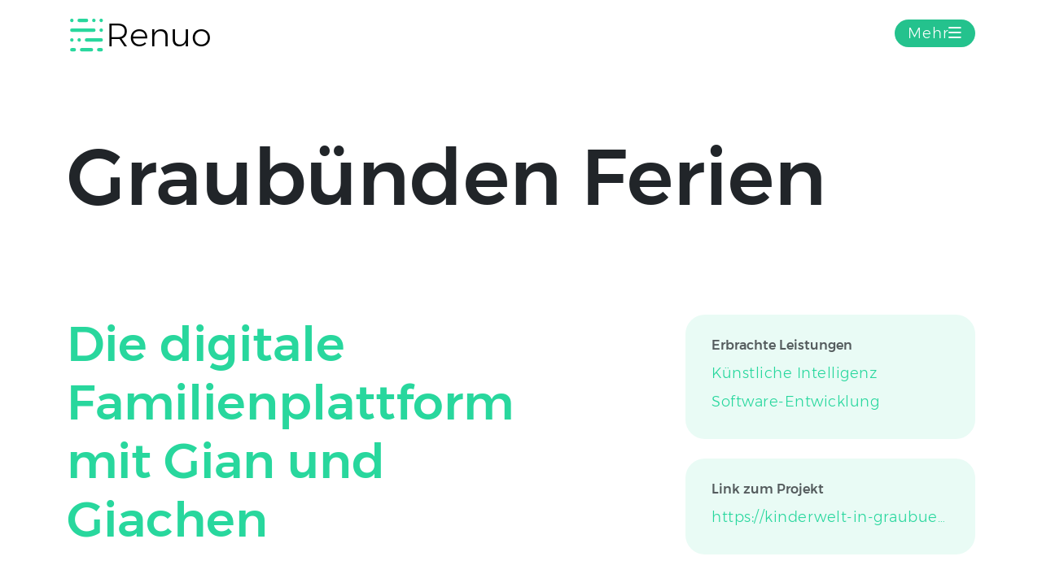

--- FILE ---
content_type: text/html; charset=utf-8
request_url: https://www.renuo.ch/references/graubuenden-ferien
body_size: 10321
content:
<!DOCTYPE html>
<html lang="de">
  <head>
    <meta name="viewport" content="width=device-width,initial-scale=1">
    <meta name="author" content="Renuo AG">
    <meta property="og:type" content="website">

    <link rel="canonical" href='https://www.renuo.ch/references/graubuenden-ferien'>

    
<title>Renuo – Graubünden Ferien</title>
<meta property="og:title"
      content="Renuo – Graubünden Ferien">
<meta name="description" content="Wer kennt sie nicht, die beiden Kultsteinböcke aus Graubünden? Die Kinderbücher über die Abenteuer von Gian und Giachen sind Bestseller und stehen in den Wohnzimmern vieler Schweizer Familien. In der...">
<meta property="og:description" content="Wer kennt sie nicht, die beiden Kultsteinböcke aus Graubünden? Die Kinderbücher über die Abenteuer von Gian und Giachen sind Bestseller und stehen in den Wohnzimmern vieler Schweizer Familien. In der...">


      <link rel="icon" sizes="16x16"
            href="https://www.datocms-assets.com/93363/1678904955-android-chrome-256x256.png?auto=format&amp;h=16&amp;w=16">
      <link rel="icon" sizes="32x32"
            href="https://www.datocms-assets.com/93363/1678904955-android-chrome-256x256.png?auto=format&amp;h=32&amp;w=32">
      <link rel="icon" sizes="96x96"
            href="https://www.datocms-assets.com/93363/1678904955-android-chrome-256x256.png?auto=format&amp;h=96&amp;w=96">
      <link rel="icon" sizes="192x192"
            href="https://www.datocms-assets.com/93363/1678904955-android-chrome-256x256.png?auto=format&amp;h=192&amp;w=192">
      <link rel="apple-touch-icon" sizes="57x57"
            href="https://www.datocms-assets.com/93363/1678904955-android-chrome-256x256.png?auto=format&amp;h=57&amp;w=57">
      <link rel="apple-touch-icon" sizes="60x60"
            href="https://www.datocms-assets.com/93363/1678904955-android-chrome-256x256.png?auto=format&amp;h=60&amp;w=60">
      <link rel="apple-touch-icon" sizes="72x72"
            href="https://www.datocms-assets.com/93363/1678904955-android-chrome-256x256.png?auto=format&amp;h=72&amp;w=72">
      <link rel="apple-touch-icon" sizes="76x76"
            href="https://www.datocms-assets.com/93363/1678904955-android-chrome-256x256.png?auto=format&amp;h=76&amp;w=76">
      <link rel="apple-touch-icon" sizes="114x114"
            href="https://www.datocms-assets.com/93363/1678904955-android-chrome-256x256.png?auto=format&amp;h=114&amp;w=114">
      <link rel="apple-touch-icon" sizes="120x120"
            href="https://www.datocms-assets.com/93363/1678904955-android-chrome-256x256.png?auto=format&amp;h=120&amp;w=120">
      <link rel="apple-touch-icon" sizes="144x144"
            href="https://www.datocms-assets.com/93363/1678904955-android-chrome-256x256.png?auto=format&amp;h=144&amp;w=144">
      <link rel="apple-touch-icon" sizes="152x152"
            href="https://www.datocms-assets.com/93363/1678904955-android-chrome-256x256.png?auto=format&amp;h=152&amp;w=152">
      <link rel="apple-touch-icon" sizes="180x180"
            href="https://www.datocms-assets.com/93363/1678904955-android-chrome-256x256.png?auto=format&amp;h=180&amp;w=180">

    <meta property="og:image" content="https://mugshotbot.com/m?mode=light&amp;color=27d79d&amp;pattern=lines_in_motion&amp;hide_watermark=true&amp;url=https://www.renuo.ch/references/graubuenden-ferien">
    <meta property="twitter:card" content="summary_large_image">

    <meta name="csrf-param" content="authenticity_token" />
<meta name="csrf-token" content="UvxmnInpFohTD1KQ-2xx7f-K2J-8IR2CE9gLNzEYc7IsleugQlC8uyQJX4PbaLD0oS6xnNEeaq3HoZABFpP43A" />
    <meta name="csp-nonce" content="" />

    <link rel="stylesheet" href="/assets/application-2dd469a5512732de6d069fb8a5bfeef7db8361d3cb632dd9b6786f65dd860220.css" data-turbo-track="reload" />
    <script type="importmap" data-turbo-track="reload" nonce="">{
  "imports": {
    "application": "/assets/application-0ef9b5a2c6d55fc5e58f2c3910040192f1052dd4db8b592268eef4513687b518.js",
    "@hotwired/turbo-rails": "/assets/turbo.min-3e48f1801baf343469811ff2c47889596fb8b7eb6d8fa63c4d81d0b94dc8c16d.js",
    "@hotwired/stimulus": "/assets/stimulus.min-dd364f16ec9504dfb72672295637a1c8838773b01c0b441bd41008124c407894.js",
    "@hotwired/stimulus-loading": "/assets/stimulus-loading-3576ce92b149ad5d6959438c6f291e2426c86df3b874c525b30faad51b0d96b3.js",
    "bootstrap": "/assets/bootstrap.min-3f5446dc6e97c9688ec7afa6695204306f885d628cd7bcb2d08295662d0978b4.js",
    "jquery": "https://ga.jspm.io/npm:jquery@3.7.1/dist/jquery.js",
    "corejs-typeahead": "https://ga.jspm.io/npm:corejs-typeahead@1.3.4/dist/typeahead.bundle.js",
    "process": "https://ga.jspm.io/npm:@jspm/core@2.0.1/nodelibs/browser/process-production.js",
    "animejs": "https://ga.jspm.io/npm:animejs@4.2.2/dist/modules/index.js",
    "canvas-confetti": "https://ga.jspm.io/npm:canvas-confetti@1.9.4/dist/confetti.module.mjs",
    "sprintf-js": "https://ga.jspm.io/npm:sprintf-js@1.1.3/src/sprintf.js",
    "map": "/assets/map-b17458a0a43f303148187187200991bb419393fa4f2c786730dba2fc9bebe0f4.js",
    "mustache": "/assets/mustache-6407afba0e530521d3d59a42ea226b21353a0bbc2bab43284f0108c046a1cfd7.js",
    "controllers/application": "/assets/controllers/application-26ff1c831cf1b5f536ca8141e99ab8559d0f2a81c497765da90a5fb5e7659e89.js",
    "controllers/challenge_controller": "/assets/controllers/challenge_controller-5e7b5eaca45df783f8a7267f6cc1131be93e352e6e676a4ca048fcf489813a70.js",
    "controllers/click_link_controller": "/assets/controllers/click_link_controller-ef1a74fce946b25347a2812262a1bb289548ab65856c01672bafc5dec0475e90.js",
    "controllers/easter_eggs/blog_filter_controller": "/assets/controllers/easter_eggs/blog_filter_controller-33b259e709ad79137bc1e530c21ff06b39fa07167700c8b742d5a61824a5743b.js",
    "controllers/easter_eggs/blog_filter_game_controller": "/assets/controllers/easter_eggs/blog_filter_game_controller-d91dccd0b2a37d22d649b1779b5ec826f266babe3b078743a0da777ae3f23343.js",
    "controllers/easter_eggs/console_controller": "/assets/controllers/easter_eggs/console_controller-2a914c42be387cc669d2655e9f9ca70029de45d9d6c0c61badb7eebe3f2e66f3.js",
    "controllers/easter_eggs/snake_game_controller": "/assets/controllers/easter_eggs/snake_game_controller-db423f844625c27669ebb37eb9ba5057952b561ce4ec9b9d3a627e18ff76fb86.js",
    "controllers/easter_eggs/team_index_controller": "/assets/controllers/easter_eggs/team_index_controller-1786606c0b2a2810ab39ba1ad4f3cebb49730951637ea5aad97d7869bfe575f9.js",
    "controllers/easter_eggs/typing_game_controller": "/assets/controllers/easter_eggs/typing_game_controller-fbb3c9d015accf649d87547dde73e172cf1ffce181c09e20d9632e8def827e59.js",
    "controllers": "/assets/controllers/index-607c4e872835878cdcaf843ab850fc52e8491e2825cbb728303d2131050451f7.js",
    "controllers/navbar_controller": "/assets/controllers/navbar_controller-8d673072af9abb78a8044837716e4f2693336c4384188655592d237d6a46368a.js",
    "controllers/tech_radar_controller": "/assets/controllers/tech_radar_controller-d02ecc5b10aac7c38cc6d20aac03ae7fde98d81036808c6df2a13acb024e0583.js",
    "controllers/theme_controller": "/assets/controllers/theme_controller-d98bb5e4e883dcaaefe67765cf167534c9001480445fd33cf77a54f9c23fa2d5.js"
  }
}</script>
<link rel="modulepreload" href="/assets/application-0ef9b5a2c6d55fc5e58f2c3910040192f1052dd4db8b592268eef4513687b518.js" nonce="">
<link rel="modulepreload" href="/assets/turbo.min-3e48f1801baf343469811ff2c47889596fb8b7eb6d8fa63c4d81d0b94dc8c16d.js" nonce="">
<link rel="modulepreload" href="/assets/stimulus.min-dd364f16ec9504dfb72672295637a1c8838773b01c0b441bd41008124c407894.js" nonce="">
<link rel="modulepreload" href="/assets/stimulus-loading-3576ce92b149ad5d6959438c6f291e2426c86df3b874c525b30faad51b0d96b3.js" nonce="">
<link rel="modulepreload" href="/assets/bootstrap.min-3f5446dc6e97c9688ec7afa6695204306f885d628cd7bcb2d08295662d0978b4.js" nonce="">
<link rel="modulepreload" href="https://ga.jspm.io/npm:jquery@3.7.1/dist/jquery.js" nonce="">
<link rel="modulepreload" href="https://ga.jspm.io/npm:corejs-typeahead@1.3.4/dist/typeahead.bundle.js" nonce="">
<link rel="modulepreload" href="https://ga.jspm.io/npm:@jspm/core@2.0.1/nodelibs/browser/process-production.js" nonce="">
<link rel="modulepreload" href="https://ga.jspm.io/npm:animejs@4.2.2/dist/modules/index.js" nonce="">
<link rel="modulepreload" href="https://ga.jspm.io/npm:canvas-confetti@1.9.4/dist/confetti.module.mjs" nonce="">
<link rel="modulepreload" href="https://ga.jspm.io/npm:sprintf-js@1.1.3/src/sprintf.js" nonce="">
<link rel="modulepreload" href="/assets/map-b17458a0a43f303148187187200991bb419393fa4f2c786730dba2fc9bebe0f4.js" nonce="">
<link rel="modulepreload" href="/assets/mustache-6407afba0e530521d3d59a42ea226b21353a0bbc2bab43284f0108c046a1cfd7.js" nonce="">
<link rel="modulepreload" href="/assets/controllers/application-26ff1c831cf1b5f536ca8141e99ab8559d0f2a81c497765da90a5fb5e7659e89.js" nonce="">
<link rel="modulepreload" href="/assets/controllers/challenge_controller-5e7b5eaca45df783f8a7267f6cc1131be93e352e6e676a4ca048fcf489813a70.js" nonce="">
<link rel="modulepreload" href="/assets/controllers/click_link_controller-ef1a74fce946b25347a2812262a1bb289548ab65856c01672bafc5dec0475e90.js" nonce="">
<link rel="modulepreload" href="/assets/controllers/easter_eggs/blog_filter_controller-33b259e709ad79137bc1e530c21ff06b39fa07167700c8b742d5a61824a5743b.js" nonce="">
<link rel="modulepreload" href="/assets/controllers/easter_eggs/blog_filter_game_controller-d91dccd0b2a37d22d649b1779b5ec826f266babe3b078743a0da777ae3f23343.js" nonce="">
<link rel="modulepreload" href="/assets/controllers/easter_eggs/console_controller-2a914c42be387cc669d2655e9f9ca70029de45d9d6c0c61badb7eebe3f2e66f3.js" nonce="">
<link rel="modulepreload" href="/assets/controllers/easter_eggs/snake_game_controller-db423f844625c27669ebb37eb9ba5057952b561ce4ec9b9d3a627e18ff76fb86.js" nonce="">
<link rel="modulepreload" href="/assets/controllers/easter_eggs/team_index_controller-1786606c0b2a2810ab39ba1ad4f3cebb49730951637ea5aad97d7869bfe575f9.js" nonce="">
<link rel="modulepreload" href="/assets/controllers/easter_eggs/typing_game_controller-fbb3c9d015accf649d87547dde73e172cf1ffce181c09e20d9632e8def827e59.js" nonce="">
<link rel="modulepreload" href="/assets/controllers/index-607c4e872835878cdcaf843ab850fc52e8491e2825cbb728303d2131050451f7.js" nonce="">
<link rel="modulepreload" href="/assets/controllers/navbar_controller-8d673072af9abb78a8044837716e4f2693336c4384188655592d237d6a46368a.js" nonce="">
<link rel="modulepreload" href="/assets/controllers/tech_radar_controller-d02ecc5b10aac7c38cc6d20aac03ae7fde98d81036808c6df2a13acb024e0583.js" nonce="">
<link rel="modulepreload" href="/assets/controllers/theme_controller-d98bb5e4e883dcaaefe67765cf167534c9001480445fd33cf77a54f9c23fa2d5.js" nonce="">
<script type="module" nonce="">import "application"</script>
    <script src='https://kit.fontawesome.com/328ac1243c.js' crossorigin='anonymous' defer='true'></script>

    <meta name="theme-color" content="#1d9f74">
    <meta name="color-scheme" content="dark light">

      <!-- Google Tag Manager -->
      <script>
        (function(w,d,s,l,i){w[l]=w[l]||[];w[l].push({'gtm.start':
            new Date().getTime(),event:'gtm.js'});var f=d.getElementsByTagName(s)[0],
          j=d.createElement(s),dl=l!='dataLayer'?'&l='+l:'';j.async=true;j.src=
          'https://www.googletagmanager.com/gtm.js?id='+i+dl;f.parentNode.insertBefore(j,f);
        })(window,document,'script','dataLayer',"GTM-TXNCDGG");
      </script>
      <!-- End Google Tag Manager -->

    <link rel="alternate" type="application/rss+xml" title="RSS" href="/blog.xml">

      <!-- scripts that affect home page rendering speed -->

      <!-- HLS.js for video streaming -->
      <script src="//cdn.jsdelivr.net/npm/hls.js@latest"></script>

      <!-- highlight.js for code syntax highlighting -->
      <link id="hljs-style-light" rel="stylesheet" href="https://cdnjs.cloudflare.com/ajax/libs/highlight.js/11.8.0/styles/a11y-light.min.css" crossorigin="anonymous" referrerpolicy="no-referrer" data-turbo-track="reload">
      <link id="hljs-style-dark" disabled rel="stylesheet" href="https://cdnjs.cloudflare.com/ajax/libs/highlight.js/11.8.0/styles/a11y-dark.min.css" crossorigin="anonymous" referrerpolicy="no-referrer" data-turbo-track="reload">
      <script src="https://cdnjs.cloudflare.com/ajax/libs/highlight.js/11.8.0/highlight.min.js" integrity="sha512-rdhY3cbXURo13l/WU9VlaRyaIYeJ/KBakckXIvJNAQde8DgpOmE+eZf7ha4vdqVjTtwQt69bD2wH2LXob/LB7Q==" crossorigin="anonymous" referrerpolicy="no-referrer"></script>
  </head>

  <body data-controller="theme navbar" data-navbar-target="body">
    <aside>      
<div class="navbar-wrapper">
  <div data-navbar-target="overlay" data-action="click->navbar#toggleMenu" class="menu-overlay"></div>
  <nav class="navbar fixed-top" data-navbar-target="navbar" data-action="scroll@window-&gt;navbar#toggleNavbar">
    <div class="container d-flex">
      <a class="d-flex align-items-center gap-3 navbar-brand a--no-underline fs-1" href="/">
        <div>
          <svg class="logo" height="75" viewBox="0 0 65.89 68.21" width="75" xmlns="http://www.w3.org/2000/svg"><path class="cls-1" d="M59,11.65a2.88,2.88,0,0,1-.59-.06,3.62,3.62,0,0,1-.56-.17,3.25,3.25,0,0,1-.52-.28,2.74,2.74,0,0,1-.83-.83,3.15,3.15,0,0,1-.28-.51A3.62,3.62,0,0,1,56,9.24a3.51,3.51,0,0,1,0-1.18,3.62,3.62,0,0,1,.17-.56A3.74,3.74,0,0,1,56.45,7a3.16,3.16,0,0,1,.37-.45,2.82,2.82,0,0,1,.46-.38,3.2,3.2,0,0,1,.52-.27,2.78,2.78,0,0,1,.56-.17,2.88,2.88,0,0,1,1.17,0,2.78,2.78,0,0,1,.56.17,3.2,3.2,0,0,1,.52.27,3.32,3.32,0,0,1,.46.38,4,4,0,0,1,.37.45,2.86,2.86,0,0,1,.27.52,2.81,2.81,0,0,1,.18.56,3,3,0,0,1,.06.59,3.06,3.06,0,0,1-.88,2.12,3.22,3.22,0,0,1-1,.65,3.62,3.62,0,0,1-.56.17A2.86,2.86,0,0,1,59,11.65Z" stroke-width="10"></path><path class="cls-1" d="M46.14,11.65a3,3,0,0,1-3-3,3.92,3.92,0,0,1,0-.59,2.81,2.81,0,0,1,.18-.56A2.86,2.86,0,0,1,43.64,7,3.23,3.23,0,0,1,44,6.53a2.74,2.74,0,0,1,.45-.38A3.2,3.2,0,0,1,45,5.88a2.78,2.78,0,0,1,.56-.17,2.88,2.88,0,0,1,1.17,0,2.78,2.78,0,0,1,.56.17,3.2,3.2,0,0,1,.52.27,2.82,2.82,0,0,1,.46.38,3.16,3.16,0,0,1,.37.45,3.74,3.74,0,0,1,.28.52,3.62,3.62,0,0,1,.17.56,2.93,2.93,0,0,1,0,1.18,3.62,3.62,0,0,1-.17.56,3.15,3.15,0,0,1-.28.51,2.74,2.74,0,0,1-.83.83,3.25,3.25,0,0,1-.52.28,3.62,3.62,0,0,1-.56.17A2.86,2.86,0,0,1,46.14,11.65Z"></path><path class="cls-1" d="M59,28.73a3.07,3.07,0,0,1-2.13-.87,3.22,3.22,0,0,1-.65-1,3.62,3.62,0,0,1-.17-.56,2.88,2.88,0,0,1,0-1.17,3.62,3.62,0,0,1,.17-.56,3.22,3.22,0,0,1,.65-1,3.13,3.13,0,0,1,4.25,0,4.14,4.14,0,0,1,.37.46,3.25,3.25,0,0,1,.28.52,3.62,3.62,0,0,1,.17.56,2.88,2.88,0,0,1,0,1.17,3.62,3.62,0,0,1-.17.56,3.25,3.25,0,0,1-.28.52,4.14,4.14,0,0,1-.37.46A3.07,3.07,0,0,1,59,28.73Z"></path><path class="cls-1" d="M7.71,28.74a3,3,0,0,1,0-6H46.14a3,3,0,0,1,0,6Z"></path><path class="cls-1" d="M58.94,45.81H33.33a3,3,0,0,1,0-6H58.94a3,3,0,0,1,0,6Z"></path><path class="cls-1" d="M7.71,11.66a3,3,0,0,1-.59-.06,3.62,3.62,0,0,1-.56-.17,3.15,3.15,0,0,1-.51-.28,2.76,2.76,0,0,1-.46-.37,3,3,0,0,1-.88-2.12,2.88,2.88,0,0,1,.06-.59,3.62,3.62,0,0,1,.17-.56A3.25,3.25,0,0,1,5.22,7a2.69,2.69,0,0,1,.37-.45,2.82,2.82,0,0,1,.46-.38,2.49,2.49,0,0,1,.51-.27,2.78,2.78,0,0,1,.56-.17,2.93,2.93,0,0,1,1.18,0,2.78,2.78,0,0,1,.56.17,2.86,2.86,0,0,1,.52.27,3.23,3.23,0,0,1,.45.38,2.74,2.74,0,0,1,.38.45,3.2,3.2,0,0,1,.27.52,2.78,2.78,0,0,1,.17.56,2.88,2.88,0,0,1,0,1.17,2.6,2.6,0,0,1-.17.56,2.8,2.8,0,0,1-.65,1,3.16,3.16,0,0,1-.45.37,3.74,3.74,0,0,1-.52.28,3.62,3.62,0,0,1-.56.17A3,3,0,0,1,7.71,11.66Z"></path><path class="cls-1" d="M33.33,11.66H20.52a3,3,0,0,1,0-6H33.33a3,3,0,0,1,0,6Z"></path><path class="cls-1" d="M12,62.89H7.71a3,3,0,1,1,0-6H12a3,3,0,1,1,0,6Z"></path><path class="cls-1" d="M41.87,62.89H24.79a3,3,0,0,1,0-6H41.87a3,3,0,0,1,0,6Z"></path><path class="cls-1" d="M20.52,45.81a3,3,0,0,1-2.13-.88,4,4,0,0,1-.37-.45,2.86,2.86,0,0,1-.27-.52,2.81,2.81,0,0,1-.18-.56,3.92,3.92,0,0,1-.05-.59,3.79,3.79,0,0,1,.05-.58,2.9,2.9,0,0,1,.18-.57,2.49,2.49,0,0,1,.27-.51,3.38,3.38,0,0,1,.37-.46,3,3,0,0,1,2.71-.82,3.62,3.62,0,0,1,.56.17,3.22,3.22,0,0,1,1,.65,2.76,2.76,0,0,1,.37.46,3.15,3.15,0,0,1,.28.51,3.74,3.74,0,0,1,.17.57,2.86,2.86,0,0,1,.06.58,3,3,0,0,1-.06.59,3.62,3.62,0,0,1-.17.56,3.74,3.74,0,0,1-.28.52,3.16,3.16,0,0,1-.37.45,3.32,3.32,0,0,1-.46.38,3.2,3.2,0,0,1-.52.27,2.78,2.78,0,0,1-.56.17A2.86,2.86,0,0,1,20.52,45.81Z"></path><path class="cls-1" d="M7.71,45.81a3,3,0,0,1-2.12-.88,3.16,3.16,0,0,1-.37-.45A3.74,3.74,0,0,1,4.94,44a3.62,3.62,0,0,1-.17-.56,3,3,0,0,1-.06-.59,2.86,2.86,0,0,1,.06-.58,3.74,3.74,0,0,1,.17-.57,3.15,3.15,0,0,1,.28-.51,2.76,2.76,0,0,1,.37-.46,3,3,0,0,1,2.71-.82,3.62,3.62,0,0,1,.56.17,3.74,3.74,0,0,1,.52.28,3.16,3.16,0,0,1,.45.37,2.82,2.82,0,0,1,.38.46,3.1,3.1,0,0,1,.27.51,3.16,3.16,0,0,1,.23,1.15,3,3,0,0,1-.06.59,2.78,2.78,0,0,1-.17.56,3.67,3.67,0,0,1-.27.52,3.5,3.5,0,0,1-.83.83,3.67,3.67,0,0,1-.52.27,2.78,2.78,0,0,1-.56.17A3,3,0,0,1,7.71,45.81Z"></path><path class="cls-1" d="M58.94,62.89H54.67a3,3,0,0,1,0-6h4.27a3,3,0,0,1,0,6Z"></path></svg>
</div>        Renuo
</a>      <div class="justify-content-end position-relative">
        <button class="collapsed navbar-toggler pill-wrapper" type="button"
                aria-controls="navbar-menuToggle"
                aria-expanded="false" aria-label="Navigation ein-/ausblenden"
                data-navbar-target="toggler"
                data-action="click->navbar#toggleOverlay">
          <span>Mehr</span>
          <i class="fa-regular fa-bars"></i>
        </button>

        <div class="collapse navbar-menu-wrapper" id="navbar-menuToggle" data-navbar-target="collapsible">
          <i class="navbar-menu-close fa-solid fa-close position-absolute top-0 end-0 p-4 mt-1 d-md-none"
             data-action="click->navbar#toggleMenu" aria-label="Close"></i>
          <div class="px-5 pt-4 pb-3 p-sm-5 d-flex flex-wrap flex-sm-nowrap gap-4 gap-sm-5 me-4">
            <div class="d-flex flex-column gap-1">
              <div class="fs-6 mb-2 navbar-menu-title">Arbeiten</div>
              <div>
                <a class="fs-5 navbar-menu-link" href="/competences">Kompetenzen</a>
              </div>
              <div>
                <a class="fs-5 navbar-menu-link" href="/references">Referenzen</a>
              </div>
              <div>
                <a class="fs-5 navbar-menu-link" href="/products">Produkte</a>
              </div>
              <div>
                <a class="fs-5 navbar-menu-link" href="/technologies">Technologien</a>
              </div>
              <div>
                <a class="fs-5 navbar-menu-link" href="/contributions">OS-Beiträge</a>
              </div>
            </div>
            <div class="d-flex flex-column gap-1">
              <div class="fs-6 mb-2 navbar-menu-title">Agenturleben</div>
              <div>
                <a class="fs-5 navbar-menu-link" href="/team">Team</a>
              </div>
              <div>
                <a class="fs-5 navbar-menu-link" href="/story">Über uns</a>
              </div>
              <div>
                <a class="fs-5 navbar-menu-link" href="/blog">Blog</a>
              </div>
              <div>
                <a class="fs-5 navbar-menu-link" href="/jobs">Jobs</a>
              </div>
              <div>
                <a class="fs-5 navbar-menu-link" data-turbo="false" href="/contact">Kontakt</a>
              </div>
            </div>
          </div>
          <div class="navbar-menu-footer px-5 py-3 py-sm-4 gap-4 gap-sm-0">
            <a data-turbo="false" class="a--no-underline" href="/en/references/graubuenden-ferien">
              <div class="toggle-switch">
                  <span class="toggle-switch-item active">
                    DE
                  </span>
                  <span class="toggle-switch-item ">
                    EN
                  </span>
              </div>
</a>            <div class="toggle-switch last-toggle" data-theme-toggle="toggle" role="button" tabindex="0">
              <i class="toggle-switch-item icon fa-solid fa-sun-bright theme--light-icon" data-theme-icon="theme--light"></i>
              <i class="toggle-switch-item icon fa-solid fa-moon theme--dark-icon" data-theme-icon="theme--dark"></i>
              <i class="toggle-switch-item icon fa-solid fa-balloon theme--party-icon" data-theme-icon="theme--party"></i>
            </div>
          </div>
        </div>
      </div>
    </div>
</nav>  
</div>
</aside>
    <div class="container">
      
    </div>
    <main>
      <div class='header-wrapper'>

  <div class='header-container container'>
    <h1 class="mb-5">Graubünden Ferien</h1>
  </div>
</div>

      <div class="references-wrapper"><div class="container"><div class="row justify-content-center"><div class="col-12"><div class="row justify-content-between"><div class="col-lg-7 col-md-8 ml-md-3"><h2>Die digitale Familienplattform mit Gian und Giachen</h2><div class="mt-5"><div class="dato-cms-structured-text">
    <div class="dato-cms-paragraph"><span class="dato-cms-span">Wer kennt sie nicht, die beiden Kultsteinböcke aus Graubünden? Die Kinderbücher über die Abenteuer von Gian und Giachen sind Bestseller und stehen in den Wohnzimmern vieler Schweizer Familien. In der von uns entwickelten </span><a href="/de/technologies/progressive-web-app-pwa" class="dato-cms-link" target="_blank"><span class="dato-cms-span">Progressive Web App (PWA)</span></a><span class="dato-cms-span"> «Kinderwelt Graubünden» werden die Buchseiten nun mit Hilfe von </span><a href="/de/competences/artificial-intelligence" class="dato-cms-link" target="_blank"><span class="dato-cms-span">künstlicher Intelligenz</span></a><span class="dato-cms-span"> zum Leben erweckt und digital animiert.</span></div>
    <div class="dato-cms-paragraph"><span class="dato-cms-span">Dreh- und Angelpunkt der digitalen Welt bildet das animierte Bergpanorama: Es ermöglicht das Entdecken verschiedener Orte. Durch die Steuerung mittels Gerätebewegung sowie dem eingebauten Dolly-Zoom und parallax Effekt wird das Erlebnis für Kinder und Erwachsene maximiert. Das Panorama leitet in die einzelnen Lieblingsorte von Gian und Giachen über: Diese beinhalten zahlreiche auf Sprites basierende, interaktive Animationen und Audiofiles. Die Abstimmung von Audio und Animation stützt sich dabei auf einem eigens erstelltes Dialog-Framework basierend auf Typescript. Einem Ausbau für weitere Orte oder einer Frühlings-Version des Buches steht somit nichts im Wege!</span></div>
</div>
</div></div><div class="col-md-4"><div class="card-wrapper"><h6 class="text-muted">Erbrachte Leistungen</h6><ul class="ul--default"><li class="truncate"><a href="/competences/artificial-intelligence">Künstliche Intelligenz</a></li><li class="truncate"><a href="/competences/web-development">Software-Entwicklung</a></li></ul></div><div class="card-wrapper mt-4"><h6 class="text-muted">Link zum Projekt</h6><ul class="ul--default"><li class="truncate"><a target="_blank" rel="noopener" href="https://kinderwelt-in-graubuenden.ch/">https://kinderwelt-in-graubuenden.ch/</a></li></ul></div></div></div></div></div></div><div class="container-fluid image-block--centered"><div class="reference--block"><div class="row g-0 mb-2 mb-md-0"><div class="col-12"><div class="img-fluid"><div class="dato-responsive-image []"
     style="position: relative; background-image: url([data-uri]); background-size: cover;">
  <div style="padding-top: 48.392857142857146%;">
    <picture style="position: absolute; left: 0; top: 0; width: 100%">
      <source srcset="https://www.datocms-assets.com/93363/1678823644-renuo-graubuenden-panorama-bosw.jpg?dpr=0.25&amp;fm=webp 280w,https://www.datocms-assets.com/93363/1678823644-renuo-graubuenden-panorama-bosw.jpg?dpr=0.5&amp;fm=webp 560w,https://www.datocms-assets.com/93363/1678823644-renuo-graubuenden-panorama-bosw.jpg?dpr=0.75&amp;fm=webp 840w,https://www.datocms-assets.com/93363/1678823644-renuo-graubuenden-panorama-bosw.jpg?fm=webp 1120w" type="image/webp">
      <img src="https://www.datocms-assets.com/93363/1678823644-renuo-graubuenden-panorama-bosw.jpg" loading=lazy alt="" title="" width="100%">
    </picture>
  </div>
</div>
</div></div></div><div class="row g-0 mt-md-4 row-gap-2"><div class="col-md-6 pe-md-3 image-container--landscape"><div class="img-fluid-height"><div class="dato-responsive-image []"
     style="position: relative; background-image: url([data-uri]); background-size: cover;">
  <div style="padding-top: 62.201834862385326%;">
    <picture style="position: absolute; left: 0; top: 0; width: 100%">
      <source srcset="https://www.datocms-assets.com/93363/1678823649-renuo-graubuenden-landscape2.jpg?dpr=0.25&amp;fm=webp 136w,https://www.datocms-assets.com/93363/1678823649-renuo-graubuenden-landscape2.jpg?dpr=0.5&amp;fm=webp 272w,https://www.datocms-assets.com/93363/1678823649-renuo-graubuenden-landscape2.jpg?dpr=0.75&amp;fm=webp 408w,https://www.datocms-assets.com/93363/1678823649-renuo-graubuenden-landscape2.jpg?fm=webp 545w" type="image/webp">
      <img src="https://www.datocms-assets.com/93363/1678823649-renuo-graubuenden-landscape2.jpg" loading=lazy alt="" title="" width="100%">
    </picture>
  </div>
</div>
</div></div><div class="col-md-6 ps-md-3 image-container--landscape"><div class="img-fluid-height"><div class="dato-responsive-image []"
     style="position: relative; background-image: url([data-uri]); background-size: cover;">
  <div style="padding-top: 62.201834862385326%;">
    <picture style="position: absolute; left: 0; top: 0; width: 100%">
      <source srcset="https://www.datocms-assets.com/93363/1678823654-renuo-graubuenden-landscape.jpg?dpr=0.25&amp;fm=webp 136w,https://www.datocms-assets.com/93363/1678823654-renuo-graubuenden-landscape.jpg?dpr=0.5&amp;fm=webp 272w,https://www.datocms-assets.com/93363/1678823654-renuo-graubuenden-landscape.jpg?dpr=0.75&amp;fm=webp 408w,https://www.datocms-assets.com/93363/1678823654-renuo-graubuenden-landscape.jpg?fm=webp 545w" type="image/webp">
      <img src="https://www.datocms-assets.com/93363/1678823654-renuo-graubuenden-landscape.jpg" loading=lazy alt="" title="" width="100%">
    </picture>
  </div>
</div>
</div></div></div></div></div><div class="container"><div class="row reference--block justify-content-center"><div class="col-12"><figure class="card-wrapper d-flex align-items-center p-5 text-start">
  <div class="w-100">
      <blockquote class="fs-5 fs-md-2 mb-4">Die von uns programmierte Progressive Web App Kinderwelt Graubünden gewann beim Best of Swiss Web Award 2020 Bronze in der Kategorie Technologie!</blockquote>
    <div class="d-flex justify-content-between align-items-center">
      <div class="small fw-bold">www.bestofswissweb.swiss</div>
      <img class="me-md-5" alt="Anführungszeichen" width="72px" height="65px" src="/assets/quote_icon-7d1a92dd6dffd0e390daa6602b1e888c3f928a7c4e8ab4c929367c0d1659fe66.svg" />
    </div>
  </div>
</figure>
</div></div></div><div class="container"><div class="row g-0 justify-content-between"><div class="col-xl-4 col-md-5 pe-md-4 pe-xl-0"><h3>Die technischen Challenges</h3></div><div class="col-md-7 mt-3 mt-md-0"><div class="dato-cms-structured-text">
    <div class="dato-cms-paragraph"><span class="dato-cms-span">Das Herzstück der Graubünden-Kinderwelt bildet die auf Machine Learning basierte Scanfunktion, welche den nahtlosen Übergang vom Buch zur Plattform ermöglicht. Mittels Deep Learning werden gescannte oder fotografierte Kinderbuchseiten (oder Ausschnitte davon) erkannt und die User werden anschliessend auf die entsprechende, animierte Buchszene geführt.</span></div>
    <div class="dato-cms-paragraph"><span class="dato-cms-span">Der Entscheid für eine Progressive Web App und gegen eine native, mobile App haben wir bewusst getroffen: Die User können so die hochkomprimierte App auch offline nutzen und auf ihrem persönlichen Homescreen platzieren. Trotz der Herausforderung von fehlendem Support für PWA-Funktionalitäten auf iOS ist es uns dank geschickter Benutzerführung gelungen, den Usern eine gleichwertige App-Erfahrung zu bieten.</span></div>
    <div class="dato-cms-paragraph"><span class="dato-cms-span">Welchen technischen Herausforderungen wir beim Klassifizieren von Bildern mit TensorFlow begegnet sind, haben wir </span><a href="/de/blog/classifying-images-using-tensorflow-and-faced-challenges" class="dato-cms-link" target="_blank"><span class="dato-cms-span">in diesem Blogeintrag</span></a><span class="dato-cms-span"> ausführlich beschrieben.</span></div>
    <div class="dato-cms-paragraph"><span class="dato-cms-span">Der Kreations-, Projekt- und Kampagnen-Lead in diesem Projekt lag bei der </span><a href="https://www.wirz.ch/" class="dato-cms-link" target="_blank"><span class="dato-cms-span">WIRZ Communication AG</span></a><span class="dato-cms-span">.</span></div>
</div>
</div></div></div><div class="container-fluid"><div class="row g-0 image-block"><div class="col-12 text-center"><div class="img-fluid"><div class="dato-responsive-image []"
     style="position: relative; background-image: url([data-uri]); background-size: cover;">
  <div style="padding-top: 48.392857142857146%;">
    <picture style="position: absolute; left: 0; top: 0; width: 100%">
      <source srcset="https://www.datocms-assets.com/93363/1678823658-renuo-graubuenden-panorama-20-1.jpeg?dpr=0.25&amp;fm=webp 280w,https://www.datocms-assets.com/93363/1678823658-renuo-graubuenden-panorama-20-1.jpeg?dpr=0.5&amp;fm=webp 560w,https://www.datocms-assets.com/93363/1678823658-renuo-graubuenden-panorama-20-1.jpeg?dpr=0.75&amp;fm=webp 840w,https://www.datocms-assets.com/93363/1678823658-renuo-graubuenden-panorama-20-1.jpeg?fm=webp 1120w" type="image/webp">
      <img src="https://www.datocms-assets.com/93363/1678823658-renuo-graubuenden-panorama-20-1.jpeg" loading=lazy alt="" title="" width="100%">
    </picture>
  </div>
</div>
</div></div></div></div><div class="container"><div class="mt-5"><div class="d-none d-lg-block"><div class="row align-items-center"><div class="col-5"><h2>Technologien, die wir verwenden</h2></div><div class="col-1"></div><div class="col-6"><div class="row align-items-center"><div class="col-4 text-center"><a class="a--no-underline" href="/technologies/python"><div class="light-mode">
  <img src="https://www.datocms-assets.com/93363/1678798137-renuo_technology_python-large.png?fm=png&amp;w=200" alt="Python" title="Python" loading="lazy"
  class="img-fluid img-fluid img--logo__thumbnail img--logo__thumbnail--dark-mode-grayscale">

</div>
<div class="dark-mode">
  <img src="https://www.datocms-assets.com/93363/1678798137-renuo_technology_python-large.png?fm=png&amp;w=200" alt="Python" title="Python" loading="lazy"
  class="img-fluid img-fluid img--logo__thumbnail img--logo__thumbnail--dark-mode-grayscale">

</div>
</a></div><div class="col-4 text-center"><a class="a--no-underline" href="/technologies/react"><div class="light-mode">
  <img src="https://www.datocms-assets.com/93363/1678798462-renuo_technology_react_l.png?fm=png&amp;w=200" alt="React" title="React" loading="lazy"
  class="img-fluid img-fluid img--logo__thumbnail img--logo__thumbnail--dark-mode-grayscale">

</div>
<div class="dark-mode">
  <img src="https://www.datocms-assets.com/93363/1678798462-renuo_technology_react_l.png?fm=png&amp;w=200" alt="React" title="React" loading="lazy"
  class="img-fluid img-fluid img--logo__thumbnail img--logo__thumbnail--dark-mode-grayscale">

</div>
</a></div><div class="col-4 text-center"><a class="a--no-underline" href="/technologies/typescript"><div class="light-mode">
  <img src="https://www.datocms-assets.com/93363/1678798448-renuo_technology_typescript_large.png?fm=png&amp;w=200" alt="TypeScript" title="TypeScript" loading="lazy"
  class="img-fluid img-fluid img--logo__thumbnail img--logo__thumbnail--dark-mode-grayscale">

</div>
<div class="dark-mode">
  <img src="https://www.datocms-assets.com/93363/1678798448-renuo_technology_typescript_large.png?fm=png&amp;w=200" alt="TypeScript" title="TypeScript" loading="lazy"
  class="img-fluid img-fluid img--logo__thumbnail img--logo__thumbnail--dark-mode-grayscale">

</div>
</a></div><div class="col-4 text-center"><a class="a--no-underline" href="/technologies/progressive-web-app-pwa"><div class="light-mode">
  <img src="https://www.datocms-assets.com/93363/1678798474-renuo_technology_pwa-large.png?fm=png&amp;w=200" alt="Progressive Web App (PWA)" title="Progressive Web App (PWA)" loading="lazy"
  class="img-fluid img-fluid img--logo__thumbnail img--logo__thumbnail--dark-mode-grayscale">

</div>
<div class="dark-mode">
  <img src="https://www.datocms-assets.com/93363/1678798474-renuo_technology_pwa-large.png?fm=png&amp;w=200" alt="Progressive Web App (PWA)" title="Progressive Web App (PWA)" loading="lazy"
  class="img-fluid img-fluid img--logo__thumbnail img--logo__thumbnail--dark-mode-grayscale">

</div>
</a></div><div class="col-4 text-center"><a class="a--no-underline" href="/technologies/tensorflow"><div class="light-mode">
  <img src="https://www.datocms-assets.com/93363/1678798479-renuo_technology_tensorflow-large.png?fm=png&amp;w=200" alt="TensorFlow" title="TensorFlow" loading="lazy"
  class="img-fluid img-fluid img--logo__thumbnail img--logo__thumbnail--dark-mode-grayscale">

</div>
<div class="dark-mode">
  <img src="https://www.datocms-assets.com/93363/1678798479-renuo_technology_tensorflow-large.png?fm=png&amp;w=200" alt="TensorFlow" title="TensorFlow" loading="lazy"
  class="img-fluid img-fluid img--logo__thumbnail img--logo__thumbnail--dark-mode-grayscale">

</div>
</a></div></div></div></div><div class="row align-items-center"></div></div><div class="d-lg-none"><h2 class="mb-5">Technologien, die wir verwenden</h2><div class="row align-items-center"><div class="col-4 col-md-3 text-center"><a class="a--no-underline" href="/technologies/python"><div class="light-mode">
  <img src="https://www.datocms-assets.com/93363/1678798137-renuo_technology_python-large.png?fm=png&amp;w=200" alt="Python" title="Python" loading="lazy"
  class="img-fluid img-fluid img--logo__thumbnail__mobile img--logo__thumbnail--dark-mode-grayscale">

</div>
<div class="dark-mode">
  <img src="https://www.datocms-assets.com/93363/1678798137-renuo_technology_python-large.png?fm=png&amp;w=200" alt="Python" title="Python" loading="lazy"
  class="img-fluid img-fluid img--logo__thumbnail__mobile img--logo__thumbnail--dark-mode-grayscale">

</div>
</a></div><div class="col-4 col-md-3 text-center"><a class="a--no-underline" href="/technologies/react"><div class="light-mode">
  <img src="https://www.datocms-assets.com/93363/1678798462-renuo_technology_react_l.png?fm=png&amp;w=200" alt="React" title="React" loading="lazy"
  class="img-fluid img-fluid img--logo__thumbnail__mobile img--logo__thumbnail--dark-mode-grayscale">

</div>
<div class="dark-mode">
  <img src="https://www.datocms-assets.com/93363/1678798462-renuo_technology_react_l.png?fm=png&amp;w=200" alt="React" title="React" loading="lazy"
  class="img-fluid img-fluid img--logo__thumbnail__mobile img--logo__thumbnail--dark-mode-grayscale">

</div>
</a></div><div class="col-4 col-md-3 text-center"><a class="a--no-underline" href="/technologies/typescript"><div class="light-mode">
  <img src="https://www.datocms-assets.com/93363/1678798448-renuo_technology_typescript_large.png?fm=png&amp;w=200" alt="TypeScript" title="TypeScript" loading="lazy"
  class="img-fluid img-fluid img--logo__thumbnail__mobile img--logo__thumbnail--dark-mode-grayscale">

</div>
<div class="dark-mode">
  <img src="https://www.datocms-assets.com/93363/1678798448-renuo_technology_typescript_large.png?fm=png&amp;w=200" alt="TypeScript" title="TypeScript" loading="lazy"
  class="img-fluid img-fluid img--logo__thumbnail__mobile img--logo__thumbnail--dark-mode-grayscale">

</div>
</a></div><div class="col-4 col-md-3 text-center"><a class="a--no-underline" href="/technologies/progressive-web-app-pwa"><div class="light-mode">
  <img src="https://www.datocms-assets.com/93363/1678798474-renuo_technology_pwa-large.png?fm=png&amp;w=200" alt="Progressive Web App (PWA)" title="Progressive Web App (PWA)" loading="lazy"
  class="img-fluid img-fluid img--logo__thumbnail__mobile img--logo__thumbnail--dark-mode-grayscale">

</div>
<div class="dark-mode">
  <img src="https://www.datocms-assets.com/93363/1678798474-renuo_technology_pwa-large.png?fm=png&amp;w=200" alt="Progressive Web App (PWA)" title="Progressive Web App (PWA)" loading="lazy"
  class="img-fluid img-fluid img--logo__thumbnail__mobile img--logo__thumbnail--dark-mode-grayscale">

</div>
</a></div><div class="col-4 col-md-3 text-center"><a class="a--no-underline" href="/technologies/tensorflow"><div class="light-mode">
  <img src="https://www.datocms-assets.com/93363/1678798479-renuo_technology_tensorflow-large.png?fm=png&amp;w=200" alt="TensorFlow" title="TensorFlow" loading="lazy"
  class="img-fluid img-fluid img--logo__thumbnail__mobile img--logo__thumbnail--dark-mode-grayscale">

</div>
<div class="dark-mode">
  <img src="https://www.datocms-assets.com/93363/1678798479-renuo_technology_tensorflow-large.png?fm=png&amp;w=200" alt="TensorFlow" title="TensorFlow" loading="lazy"
  class="img-fluid img-fluid img--logo__thumbnail__mobile img--logo__thumbnail--dark-mode-grayscale">

</div>
</a></div></div></div></div></div><div class="container"></div></div>
    </main>
    <footer><div class="footer-wrapper"><div class="container footer"><p class="h2">Wir sind bereit!<br />Sie auch?</p><div class="mt-5"><a class="double-button a--no-underline d-inline-flex align-items-center gap-2 mw-100 " data-turbo="false" href="/contact"><div class="pill-wrapper pill-hoverable pill-fs-big pill-light "><span class="truncate">Lassen Sie uns starten</span></div><div class="pill-wrapper pill-hoverable pill-icon pill-fs-big pill-light"><i class="fa-regular fa-arrow-right"></i></div></a></div><div class="row mt-5"><div class="col-12 col-sm-6 col-md-5 col-lg-4 col-xl-3"><a class="a--no-underline" href="/cdn-cgi/l/email-protection#ea828f868685aa988f849f85c48982"><span class="__cf_email__" data-cfemail="2f474a4343406f5d4a415a40014c47">[email&#160;protected]</span></a><br /><a class="a--no-underline" href="tel:+41445005566">+41 44 500 55 66</a></div><div class="col-12 col-sm-6 col-md-5 col-lg-4 col-xl-3 mt-3 mt-sm-0 d-flex justify-content-sm-end"><div><a class="a--no-underline" href="https://goo.gl/maps/4hntzLqFCmqJArYs7" rel="noopener" target="_blank">Industriestrasse 44 </a><br /><a class="a--no-underline" href="https://goo.gl/maps/4hntzLqFCmqJArYs7" rel="noopener" target="_blank">8304 Wallisellen </a></div></div></div><div class="row mt-5"><div class="col-12 col-md-8 col-lg-6"><div class="card-wrapper card-dark subscribe-wrapper"><p class="text-center">Informiert bleiben: Wir versenden viermal jährlich Updates zu unseren Produkten, Referenzen und unserem Team.</p><form action="https://renuo.us7.list-manage.com/subscribe/post?u=69b4433a81159ceecd3a18627&amp;amp;id=163b52f9fc" class="d-flex flex-wrap justify-content-center gap-3" method="post" target="_blank"><input class="pill-wrapper pill-input flex-grow-1 border-0 email-input" id="email-input" name="EMAIL" placeholder="Ihre E-Mail-Adresse" required="" type="email" /><input class="pill-wrapper border-0 submit-button" name="subscribe" type="submit" value="Newsletter abonnieren" /><div aria-hidden="true" class="bot-trap-newsletter-signup"><input name="b_69b4433a81159ceecd3a18627_163b52f9fc" tabindex="-1" type="text" value="" /></div></form></div></div></div><div class="mt-5"><div class="row"><div class="col-6"><ul class="text-decoration-none list-unstyled"><li><a alt="LinkedIn" class="a--no-underline" href="https://www.linkedin.com/company/renuo/" rel="noopener" target="_blank" title="LinkedIn">LinkedIn</a></li><li><a alt="GitHub" class="a--no-underline" href="https://github.com/renuo/" rel="noopener" target="_blank" title="Github">GitHub</a></li><li><a alt="X" class="a--no-underline" href="https://twitter.com/renuo" rel="noopener" target="_blank" title="X">X</a></li></ul></div><div class="col-6 d-flex justify-content-end gap-2"></div></div></div><div class="row mt-5"><div class="container-fluid footer--made-by"><div>© 2011–2026 Renuo AG — <a class="footer-link" href="/impressum">Impressum / Datenschutz</a></div><div class="d-flex gap-3 align-items-center justify-content-center justify-content-md-end flex-wrap"><a class="a--no-underline" href="https://www.swissmadesoftware.org/" rel="noopener" target="_blank"><img title="Swiss Made Software Badge" alt="Swiss Made Software Badge" class="img-fluid swissmadesoftware" height="40px" width="182.66px" loading="lazy" src="https://www.datocms-assets.com/93363/1746536412-swiss_made_software_250.webp" /></a><a class="a--no-underline" href="https://rubyonrails.org/foundation" rel="noopener" target="_blank"><img title="Rails Foundation Badge" alt="Rails Foundation Badge" class="img-fluid" height="48px" width="56.41px" loading="lazy" src="https://www.datocms-assets.com/93363/1738921820-rails_foundation.svg" /></a><a class="a--no-underline" href="https://www.swissict.ch" rel="noopener" target="_blank"><img title="Swiss ICT Badge" alt="Swiss ICT Badge" class="img-fluid" height="48px" width="108.31px" loading="lazy" src="https://www.datocms-assets.com/93363/1738921812-swiss_ict.png" /></a><a class="a--no-underline" href="https://google.com/partners/agency?id=2492208531" rel="noopener" target="_blank"><img title="Google Partner Badge" alt="Google Partner Badge" class="img-fluid" height="48px" width="72.6px" loading="lazy" src="https://www.datocms-assets.com/93363/1746534845-google_partner.webp" /></a><a class="a--no-underline" href="https://deplo.io" rel="noopener" target="_blank"><img title="Hosted on Deploio Badge" alt="Hosted on Deploio Badge" class="img-fluid deploio" height="48px" width="182.9px" loading="lazy" src="https://www.datocms-assets.com/93363/1746534845-hosted_on_deploio.webp" /></a></div></div></div></div></div></footer>

      <noscript>
        <iframe src="https://www.googletagmanager.com/ns.html?id=GTM-TXNCDGG"
                        height="0" width="0" style="display:none;visibility:hidden"></iframe>
      </noscript>
  <script data-cfasync="false" src="/cdn-cgi/scripts/5c5dd728/cloudflare-static/email-decode.min.js"></script><script defer src="https://static.cloudflareinsights.com/beacon.min.js/vcd15cbe7772f49c399c6a5babf22c1241717689176015" integrity="sha512-ZpsOmlRQV6y907TI0dKBHq9Md29nnaEIPlkf84rnaERnq6zvWvPUqr2ft8M1aS28oN72PdrCzSjY4U6VaAw1EQ==" data-cf-beacon='{"version":"2024.11.0","token":"ac3e2d90ef9540159b69b06e42d39366","r":1,"server_timing":{"name":{"cfCacheStatus":true,"cfEdge":true,"cfExtPri":true,"cfL4":true,"cfOrigin":true,"cfSpeedBrain":true},"location_startswith":null}}' crossorigin="anonymous"></script>
</body>
</html>


--- FILE ---
content_type: text/javascript
request_url: https://www.renuo.ch/assets/controllers/click_link_controller-ef1a74fce946b25347a2812262a1bb289548ab65856c01672bafc5dec0475e90.js
body_size: -193
content:
import { Controller } from '@hotwired/stimulus';

// You can open a link by clicking repeated times on a link
export default class ClickLinkController extends Controller {
  static values = { url: String, numberOfClicks: { type: Number, default: 5 } };

  connect() {
    this.clicks = 0;
    this.element.addEventListener('click', () => {
      this.clicks++;
      if (this.clicks === this.numberOfClicksValue) {
        window.open(this.urlValue, '_blank');
        this.clicks = 0;
      }
    });
  }
};


--- FILE ---
content_type: text/plain
request_url: https://www.google-analytics.com/j/collect?v=1&_v=j102&a=8768566&t=pageview&_s=1&dl=https%3A%2F%2Fwww.renuo.ch%2Freferences%2Fgraubuenden-ferien&ul=en-us%40posix&dt=Renuo%20%E2%80%93%20Graub%C3%BCnden%20Ferien&sr=1280x720&vp=1280x720&_u=YCDAgAABAAAAAC~&jid=879385339&gjid=1581551347&cid=584678885.1768847846&tid=UA-34098642-1&_gid=789703918.1768847847&_slc=1&gtm=45He61e1n81TXNCDGGv810355068za200zd810355068&gcd=13l3l3l3l1l1&dma=0&tag_exp=103116026~103200004~104527906~104528500~104684208~104684211~105391252~115938466~115938468~116682876~117041588&z=556103759
body_size: -449
content:
2,cG-9ZER4JGYJ8

--- FILE ---
content_type: text/javascript; charset=utf-8
request_url: https://ga.jspm.io/npm:sprintf-js@1.1.3/src/sprintf.js
body_size: 1212
content:
var e={};!function(){var r={not_string:/[^s]/,not_bool:/[^t]/,not_type:/[^T]/,not_primitive:/[^v]/,number:/[diefg]/,numeric_arg:/[bcdiefguxX]/,json:/[j]/,not_json:/[^j]/,text:/^[^\x25]+/,modulo:/^\x25{2}/,placeholder:/^\x25(?:([1-9]\d*)\$|\(([^)]+)\))?(\+)?(0|'[^$])?(-)?(\d+)?(?:\.(\d+))?([b-gijostTuvxX])/,key:/^([a-z_][a-z_\d]*)/i,key_access:/^\.([a-z_][a-z_\d]*)/i,index_access:/^\[(\d+)\]/,sign:/^[+-]/};function sprintf(e){return sprintf_format(sprintf_parse(e),arguments)}function vsprintf(e,r){return sprintf.apply(null,[e].concat(r||[]))}function sprintf_format(e,t){var n,i,s,a,o,p,c,f,l,u=1,d=e.length,g="";for(i=0;i<d;i++)if("string"===typeof e[i])g+=e[i];else if("object"===typeof e[i]){a=e[i];if(a.keys){n=t[u];for(s=0;s<a.keys.length;s++){if(void 0==n)throw new Error(sprintf('[sprintf] Cannot access property "%s" of undefined value "%s"',a.keys[s],a.keys[s-1]));n=n[a.keys[s]]}}else n=a.param_no?t[a.param_no]:t[u++];r.not_type.test(a.type)&&r.not_primitive.test(a.type)&&n instanceof Function&&(n=n());if(r.numeric_arg.test(a.type)&&"number"!==typeof n&&isNaN(n))throw new TypeError(sprintf("[sprintf] expecting number but found %T",n));r.number.test(a.type)&&(f=n>=0);switch(a.type){case"b":n=parseInt(n,10).toString(2);break;case"c":n=String.fromCharCode(parseInt(n,10));break;case"d":case"i":n=parseInt(n,10);break;case"j":n=JSON.stringify(n,null,a.width?parseInt(a.width):0);break;case"e":n=a.precision?parseFloat(n).toExponential(a.precision):parseFloat(n).toExponential();break;case"f":n=a.precision?parseFloat(n).toFixed(a.precision):parseFloat(n);break;case"g":n=a.precision?String(Number(n.toPrecision(a.precision))):parseFloat(n);break;case"o":n=(parseInt(n,10)>>>0).toString(8);break;case"s":n=String(n);n=a.precision?n.substring(0,a.precision):n;break;case"t":n=String(!!n);n=a.precision?n.substring(0,a.precision):n;break;case"T":n=Object.prototype.toString.call(n).slice(8,-1).toLowerCase();n=a.precision?n.substring(0,a.precision):n;break;case"u":n=parseInt(n,10)>>>0;break;case"v":n=n.valueOf();n=a.precision?n.substring(0,a.precision):n;break;case"x":n=(parseInt(n,10)>>>0).toString(16);break;case"X":n=(parseInt(n,10)>>>0).toString(16).toUpperCase();break}if(r.json.test(a.type))g+=n;else{if(!r.number.test(a.type)||f&&!a.sign)l="";else{l=f?"+":"-";n=n.toString().replace(r.sign,"")}p=a.pad_char?"0"===a.pad_char?"0":a.pad_char.charAt(1):" ";c=a.width-(l+n).length;o=a.width&&c>0?p.repeat(c):"";g+=a.align?l+n+o:"0"===p?l+o+n:o+l+n}}return g}var t=Object.create(null);function sprintf_parse(e){if(t[e])return t[e];var n,i=e,s=[],a=0;while(i){if(null!==(n=r.text.exec(i)))s.push(n[0]);else if(null!==(n=r.modulo.exec(i)))s.push("%");else{if(null===(n=r.placeholder.exec(i)))throw new SyntaxError("[sprintf] unexpected placeholder");if(n[2]){a|=1;var o=[],p=n[2],c=[];if(null===(c=r.key.exec(p)))throw new SyntaxError("[sprintf] failed to parse named argument key");o.push(c[1]);while(""!==(p=p.substring(c[0].length)))if(null!==(c=r.key_access.exec(p)))o.push(c[1]);else{if(null===(c=r.index_access.exec(p)))throw new SyntaxError("[sprintf] failed to parse named argument key");o.push(c[1])}n[2]=o}else a|=2;if(3===a)throw new Error("[sprintf] mixing positional and named placeholders is not (yet) supported");s.push({placeholder:n[0],param_no:n[1],keys:n[2],sign:n[3],pad_char:n[4],align:n[5],width:n[6],precision:n[7],type:n[8]})}i=i.substring(n[0].length)}return t[e]=s}e.sprintf=sprintf;e.vsprintf=vsprintf;if("undefined"!==typeof window){window.sprintf=sprintf;window.vsprintf=vsprintf}}();const r=e.sprintf,t=e.vsprintf;export{e as default,r as sprintf,t as vsprintf};

//# sourceMappingURL=sprintf.js.map

--- FILE ---
content_type: text/javascript
request_url: https://www.renuo.ch/assets/map-b17458a0a43f303148187187200991bb419393fa4f2c786730dba2fc9bebe0f4.js
body_size: 367
content:
window.initMap = () => {
  const renuo = { lat: 47.410748, lng: 8.5882529 };

  const mapStyles = [
    {
      featureType: 'road.local',
      stylers: [
        { visibility: 'off' },
      ],
    },
    {
      featureType: 'road.arterial',
      stylers: [
        {
          color: '#d2e7f9',
        },
        {
          visibility: 'simplified',
        },
      ],
    },
    {
      featureType: 'road.highway',
      elementType: 'geometry',
      stylers: [
        {
          weight: 0.8,
        },
        {
          color: '#27d79d',
        },
      ],
    },
    {
      featureType: 'road.highway',
      elementType: 'geometry.stroke',
      stylers: [
        {
          color: '#27d79d',
        },
        {
          hue: '#27d79d',
        },
      ],
    },
    {
      featureType: 'poi',
      stylers: [
        { visibility: 'off' },
      ],
    },
    {
      featureType: 'road.highway.controlled_access',
      elementType: 'labels.icon',
      stylers: [
        { visibility: 'off' },
      ],
    },
    {
      elementType: 'labels.icon',
      stylers: [
        { visibility: 'off' },
      ],
    },
    {
      featureType: 'water',
      elementType: 'geometry',
      stylers: [
        { color: '#9ed8f6' },
      ],
    },
    {
      featureType: 'water',
      elementType: 'labels',
      stylers: [
        { visibility: 'off' },
      ],
    },
    {
      featureType: 'transit',
      stylers: [
        { visibility: 'off' },
      ],
    },
    {
      featureType: 'landscape.natural',
      stylers: [
        { lightness: 69 },
      ],
    },
    {
      featureType: 'road',
      elementType: 'labels',
      stylers: [
        { visibility: 'off' },
      ],
    },
  ];

  const mapOptions = {
    center: renuo,
    zoom: 11,
    mapTypeId: google.maps.MapTypeId.ROADMAP,
    draggable: false,
    zoomControl: false,
    scrollwheel: false,
    disableDoubleClickZoom: false,
    keyboardShortcuts: false,
    overviewMapControl: false,
    panControl: false,
    rotateControl: false,
    scaleControl: false,
    streetViewControl: false,
    mapTypeControl: false,
    styles: mapStyles,
  };

  const map = new google.maps.Map(document.getElementById('map'), mapOptions);

  const marker = new google.maps.Marker({
    position: renuo,
    map,
    title: 'Renuo AG',
    clickable: true,
  });

  google.maps.event.addListener(marker, 'click', () => {
    window.open(
      'https://maps.google.ch/maps?q=Renuo+AG,+Industriestrasse+44,+Wallisellen'
            + '&hl=de&ie=UTF8&t=m&z=16&iwloc=A',
    );
  });

  let mapLoaded = false;

  const hideLoadingMessage = () => {
    document.getElementById('map-loading-message').classList = 'd-none';
  };

  setTimeout(() => {
    if (!mapLoaded) {
      document.getElementById('map-error-message').hidden = false;
      document.getElementById('map').hidden = true;
    }
    hideLoadingMessage();
  }, 10000);

  google.maps.event.addListenerOnce(map, 'tilesloaded', () => {
    mapLoaded = true;
    hideLoadingMessage();
  });
};


--- FILE ---
content_type: text/javascript
request_url: https://www.renuo.ch/assets/controllers/easter_eggs/console_controller-2a914c42be387cc669d2655e9f9ca70029de45d9d6c0c61badb7eebe3f2e66f3.js
body_size: 1371
content:
import { Controller } from '@hotwired/stimulus';

export default class extends Controller {
  /* eslint-disable no-console */
  connect() {
    if (window.renuo) {
      delete window.renuo;
    }

    window.renuo = {
      dance: this.dance.bind(this),
      hack: this.hack.bind(this),
      matrix: this.matrix.bind(this),
      loading: this.loading.bind(this),
    };

    this.printWelcomeScreen();
  }

  disconnect() {
    // clean up when leaving the page
    if (window.renuo) {
      delete window.renuo;
    }
  }

  printWelcomeScreen() {
    const renuoAscii = `
    ██████╗ ███████╗███╗   ██╗██╗   ██╗ ██████╗ 
    ██╔══██╗██╔════╝████╗  ██║██║   ██║██╔═══██╗
    ██████╔╝█████╗  ██╔██╗ ██║██║   ██║██║   ██║
    ██╔══██╗██╔══╝  ██║╚██╗██║██║   ██║██║   ██║
    ██║  ██║███████╗██║ ╚████║╚██████╔╝╚██████╔╝
    ╚═╝  ╚═╝╚══════╝╚═╝  ╚═══╝ ╚═════╝  ╚═════╝ 
    `;

    console.clear();
    console.log(`%c${renuoAscii}`, 'color: cyan; font-family: monospace; font-size: 10px;');
    console.log('%cWelcome to Renuo! 👋', 'color: cyan; font-size: 24px; font-weight: bold;');
    console.log('%cLooks like you found our secret console...', 'font-size: 16px; color: #666;');
    console.log('%cTry typing these commands:', 'font-size: 14px; color: #666;');
    console.log('%c• renuo.dance()', 'color: cyan; font-size: 14px;');
    console.log('%c• renuo.hack()', 'color: cyan; font-size: 14px;');
    console.log('%c• renuo.matrix()', 'color: cyan; font-size: 14px;');
    console.log('%c• renuo.loading()', 'color: cyan; font-size: 14px;');
  }

  dance() {
    console.clear();
    const dancers = ['💃', '🕺', '💃', '🕺'];
    let i = 0;
    const partyMessage = '%cDance party started! 🎉';
    const partyStyle = 'font-size: 20px; color: cyan;';

    const showDancers = () => {
      console.clear();
      console.log(partyMessage, partyStyle);
      console.log(dancers.slice(0, i + 1).join(' '));
      i = (i + 1) % dancers.length;
    };

    console.log(partyMessage, partyStyle);
    const danceInterval = setInterval(showDancers, 500);

    setTimeout(() => {
      clearInterval(danceInterval);
      console.clear();
      console.log('%cPhew! That was fun! 🎵', 'font-size: 20px; color: cyan;');
      setTimeout(() => this.printWelcomeScreen(), 1500);
    }, 5000);
  }

  hack() {
    setTimeout(() => console.clear(), 1);
    const messages = [
      'Initializing hack sequence...',
      'Bypassing mainframe...',
      'Accessing secret files...',
      'Downloading coffee recipes...',
      'Reticulating splines...',
      'Generating random excuses...',
      'HACK COMPLETE! Just kidding, we\'re the good guys! 😇',
    ];

    let i = 0;
    const hackInterval = setInterval(() => {
      if (i < messages.length) {
        console.log(`%c${messages[i]}`, 'color: #0f0; font-family: monospace;');
        i++;
      } else {
        clearInterval(hackInterval);
        setTimeout(this.printWelcomeScreen, 1500);
      }
    }, 1000);
  }

  matrix() {
    const chars = '01';
    setTimeout(() => console.clear(), 1);
    console.log('%cEntering the Matrix...', 'color: #0f0; font-size: 20px;');

    const rain = setInterval(() => {
      let line = '';
      for (let i = 0; i < 50; i++) {
        line += Math.random() > 0.5 ? chars[Math.floor(Math.random() * chars.length)] : ' ';
      }
      console.log(`%c${line}`, 'color: #0f0; font-family: monospace;');
    }, 100);

    setTimeout(() => {
      clearInterval(rain);
      console.log('%cWelcome back to reality!', 'color: cyan; font-size: 16px;');
      setTimeout(() => this.printWelcomeScreen(), 1500);
    }, 5000);
  }

  loading() {
    console.clear();
    let progress = 0;

    const wittyLines = [
      '🎩 Abracadabra! Your code is now 20% more magical and 80% more likely to work on the first try.',
      '✨ Renuo Magic activated! Now with 99.9% fewer "it works on my machine" incidents.',
      '🏢 Renuo Magic deployed! Now with extra Swiss precision and a hint of mountain air.',
      '📡 Signal acquired! We\'ve made contact with the coding aliens. They say "Hello World."',
      '🎵 Magic loaded! Your code now has a 73% chance of being in perfect harmony.',
      '⏰ Loaded in 3 seconds! That\'s faster than you can say "premature optimization is the root of all evil."',
    ];

    const loadingInterval = setInterval(() => {
      console.clear();
      const filled = '█'.repeat(progress);
      const empty = '░'.repeat(20 - progress);
      const percent = (progress * 5);
      console.log(`%cLoading Renuo Magic... ${percent}%`, 'color: cyan; font-size: 16px;');
      console.log(`%c[${filled}${empty}]`, 'color: cyan; font-family: monospace;');

      if (progress < 20) {
        progress++;
      } else {
        clearInterval(loadingInterval);
        console.log('%c✨ Magic loaded successfully!', 'color: gold; font-size: 20px;');

        // randomly select a line
        const randomIndex = Math.floor(Math.random() * wittyLines.length);
        const selectedQuote = wittyLines[randomIndex];
        console.log(`%c${selectedQuote}`, 'color: magenta; font-style: italic;');

        setTimeout(() => this.printWelcomeScreen(), 5000);
      }
    }, 150);
  }
  /* eslint-enable no-console */
};


--- FILE ---
content_type: text/javascript; charset=utf-8
request_url: https://ga.jspm.io/npm:canvas-confetti@1.9.4/dist/confetti.module.mjs
body_size: 3796
content:
var t={};(function t(e,a,r,n){var i=!!(e.Worker&&e.Blob&&e.Promise&&e.OffscreenCanvas&&e.OffscreenCanvasRenderingContext2D&&e.HTMLCanvasElement&&e.HTMLCanvasElement.prototype.transferControlToOffscreen&&e.URL&&e.URL.createObjectURL);var o=typeof Path2D==="function"&&typeof DOMMatrix==="function";var l=function(){if(!e.OffscreenCanvas)return false;try{var t=new OffscreenCanvas(1,1);var a=t.getContext("2d");a.fillRect(0,0,1,1);var r=t.transferToImageBitmap();a.createPattern(r,"no-repeat")}catch(t){return false}return true}();function s(){}function c(t){var r=a.exports.Promise;var n=r!==void 0?r:e.Promise;if(typeof n==="function")return new n(t);t(s,s);return null}var f=function(t,e){return{transform:function(a){if(t)return a;if(e.has(a))return e.get(a);var r=new OffscreenCanvas(a.width,a.height);var n=r.getContext("2d");n.drawImage(a,0,0);e.set(a,r);return r},clear:function(){e.clear()}}}(l,new Map);var h=function(){var t=Math.floor(1e3/60);var e,a;var r={};var n=0;if(typeof requestAnimationFrame==="function"&&typeof cancelAnimationFrame==="function"){e=function(e){var a=Math.random();r[a]=requestAnimationFrame((function i(o){if(n===o||n+t-1<o){n=o;delete r[a];e()}else r[a]=requestAnimationFrame(i)}));return a};a=function(t){r[t]&&cancelAnimationFrame(r[t])}}else{e=function(e){return setTimeout(e,t)};a=function(t){return clearTimeout(t)}}return{frame:e,cancel:a}}();var u=function(){var e;var a;var n={};function o(t){function e(e,a){t.postMessage({options:e||{},callback:a})}t.init=function(e){var a=e.transferControlToOffscreen();t.postMessage({canvas:a},[a])};t.fire=function(r,i,o){if(a){e(r,null);return a}var l=Math.random().toString(36).slice(2);a=c((function(i){function s(e){if(e.data.callback===l){delete n[l];t.removeEventListener("message",s);a=null;f.clear();o();i()}}t.addEventListener("message",s);e(r,l);n[l]=s.bind(null,{data:{callback:l}})}));return a};t.reset=function(){t.postMessage({reset:true});for(var e in n){n[e]();delete n[e]}}}return function(){if(e)return e;if(!r&&i){var a=["var CONFETTI, SIZE = {}, module = {};","("+t.toString()+")(this, module, true, SIZE);","onmessage = function(msg) {","  if (msg.data.options) {","    CONFETTI(msg.data.options).then(function () {","      if (msg.data.callback) {","        postMessage({ callback: msg.data.callback });","      }","    });","  } else if (msg.data.reset) {","    CONFETTI && CONFETTI.reset();","  } else if (msg.data.resize) {","    SIZE.width = msg.data.resize.width;","    SIZE.height = msg.data.resize.height;","  } else if (msg.data.canvas) {","    SIZE.width = msg.data.canvas.width;","    SIZE.height = msg.data.canvas.height;","    CONFETTI = module.exports.create(msg.data.canvas);","  }","}"].join("\n");try{e=new Worker(URL.createObjectURL(new Blob([a])))}catch(t){typeof console!=="undefined"&&typeof console.warn==="function"?console.warn("🎊 Could not load worker",t):null;return null}o(e)}return e}}();var v={particleCount:50,angle:90,spread:45,startVelocity:45,decay:.9,gravity:1,drift:0,ticks:200,x:.5,y:.5,shapes:["square","circle"],zIndex:100,colors:["#26ccff","#a25afd","#ff5e7e","#88ff5a","#fcff42","#ffa62d","#ff36ff"],disableForReducedMotion:false,scalar:1};function d(t,e){return e?e(t):t}function m(t){return!(t===null||t===void 0)}function g(t,e,a){return d(t&&m(t[e])?t[e]:v[e],a)}function p(t){return t<0?0:Math.floor(t)}function b(t,e){return Math.floor(Math.random()*(e-t))+t}function M(t){return parseInt(t,16)}function y(t){return t.map(w)}function w(t){var e=String(t).replace(/[^0-9a-f]/gi,"");e.length<6&&(e=e[0]+e[0]+e[1]+e[1]+e[2]+e[2]);return{r:M(e.substring(0,2)),g:M(e.substring(2,4)),b:M(e.substring(4,6))}}function x(t){var e=g(t,"origin",Object);e.x=g(e,"x",Number);e.y=g(e,"y",Number);return e}function C(t){t.width=document.documentElement.clientWidth;t.height=document.documentElement.clientHeight}function I(t){var e=t.getBoundingClientRect();t.width=e.width;t.height=e.height}function T(t){var e=document.createElement("canvas");e.style.position="fixed";e.style.top="0px";e.style.left="0px";e.style.pointerEvents="none";e.style.zIndex=t;return e}function E(t,e,a,r,n,i,o,l,s){t.save();t.translate(e,a);t.rotate(i);t.scale(r,n);t.arc(0,0,1,o,l,s);t.restore()}function P(t){var e=t.angle*(Math.PI/180);var a=t.spread*(Math.PI/180);return{x:t.x,y:t.y,wobble:Math.random()*10,wobbleSpeed:Math.min(.11,Math.random()*.1+.05),velocity:t.startVelocity*.5+Math.random()*t.startVelocity,angle2D:-e+(.5*a-Math.random()*a),tiltAngle:(Math.random()*.5+.25)*Math.PI,color:t.color,shape:t.shape,tick:0,totalTicks:t.ticks,decay:t.decay,drift:t.drift,random:Math.random()+2,tiltSin:0,tiltCos:0,wobbleX:0,wobbleY:0,gravity:t.gravity*3,ovalScalar:.6,scalar:t.scalar,flat:t.flat}}function S(t,e){e.x+=Math.cos(e.angle2D)*e.velocity+e.drift;e.y+=Math.sin(e.angle2D)*e.velocity+e.gravity;e.velocity*=e.decay;if(e.flat){e.wobble=0;e.wobbleX=e.x+10*e.scalar;e.wobbleY=e.y+10*e.scalar;e.tiltSin=0;e.tiltCos=0;e.random=1}else{e.wobble+=e.wobbleSpeed;e.wobbleX=e.x+10*e.scalar*Math.cos(e.wobble);e.wobbleY=e.y+10*e.scalar*Math.sin(e.wobble);e.tiltAngle+=.1;e.tiltSin=Math.sin(e.tiltAngle);e.tiltCos=Math.cos(e.tiltAngle);e.random=Math.random()+2}var a=e.tick++/e.totalTicks;var r=e.x+e.random*e.tiltCos;var n=e.y+e.random*e.tiltSin;var i=e.wobbleX+e.random*e.tiltCos;var l=e.wobbleY+e.random*e.tiltSin;t.fillStyle="rgba("+e.color.r+", "+e.color.g+", "+e.color.b+", "+(1-a)+")";t.beginPath();if(o&&e.shape.type==="path"&&typeof e.shape.path==="string"&&Array.isArray(e.shape.matrix))t.fill(A(e.shape.path,e.shape.matrix,e.x,e.y,Math.abs(i-r)*.1,Math.abs(l-n)*.1,Math.PI/10*e.wobble));else if(e.shape.type==="bitmap"){var s=Math.PI/10*e.wobble;var c=Math.abs(i-r)*.1;var h=Math.abs(l-n)*.1;var u=e.shape.bitmap.width*e.scalar;var v=e.shape.bitmap.height*e.scalar;var d=new DOMMatrix([Math.cos(s)*c,Math.sin(s)*c,-Math.sin(s)*h,Math.cos(s)*h,e.x,e.y]);d.multiplySelf(new DOMMatrix(e.shape.matrix));var m=t.createPattern(f.transform(e.shape.bitmap),"no-repeat");m.setTransform(d);t.globalAlpha=1-a;t.fillStyle=m;t.fillRect(e.x-u/2,e.y-v/2,u,v);t.globalAlpha=1}else if(e.shape==="circle")t.ellipse?t.ellipse(e.x,e.y,Math.abs(i-r)*e.ovalScalar,Math.abs(l-n)*e.ovalScalar,Math.PI/10*e.wobble,0,2*Math.PI):E(t,e.x,e.y,Math.abs(i-r)*e.ovalScalar,Math.abs(l-n)*e.ovalScalar,Math.PI/10*e.wobble,0,2*Math.PI);else if(e.shape==="star"){var g=Math.PI/2*3;var p=4*e.scalar;var b=8*e.scalar;var M=e.x;var y=e.y;var w=5;var x=Math.PI/w;while(w--){M=e.x+Math.cos(g)*b;y=e.y+Math.sin(g)*b;t.lineTo(M,y);g+=x;M=e.x+Math.cos(g)*p;y=e.y+Math.sin(g)*p;t.lineTo(M,y);g+=x}}else{t.moveTo(Math.floor(e.x),Math.floor(e.y));t.lineTo(Math.floor(e.wobbleX),Math.floor(n));t.lineTo(Math.floor(i),Math.floor(l));t.lineTo(Math.floor(r),Math.floor(e.wobbleY))}t.closePath();t.fill();return e.tick<e.totalTicks}function O(t,e,a,i,o){var l=e.slice();var s=t.getContext("2d");var u;var v;var d=c((function(e){function c(){u=v=null;s.clearRect(0,0,i.width,i.height);f.clear();o();e()}function d(){if(r&&!(i.width===n.width&&i.height===n.height)){i.width=t.width=n.width;i.height=t.height=n.height}if(!i.width&&!i.height){a(t);i.width=t.width;i.height=t.height}s.clearRect(0,0,i.width,i.height);l=l.filter((function(t){return S(s,t)}));l.length?u=h.frame(d):c()}u=h.frame(d);v=c}));return{addFettis:function(t){l=l.concat(t);return d},canvas:t,promise:d,reset:function(){u&&h.cancel(u);v&&v()}}}function k(t,a){var r=!t;var n=!!g(a||{},"resize");var o=false;var l=g(a,"disableForReducedMotion",Boolean);var s=i&&!!g(a||{},"useWorker");var f=s?u():null;var h=r?C:I;var v=!(!t||!f)&&!!t.__confetti_initialized;var d=typeof matchMedia==="function"&&matchMedia("(prefers-reduced-motion)").matches;var m;function M(e,a,r){var n=g(e,"particleCount",p);var i=g(e,"angle",Number);var o=g(e,"spread",Number);var l=g(e,"startVelocity",Number);var s=g(e,"decay",Number);var c=g(e,"gravity",Number);var f=g(e,"drift",Number);var u=g(e,"colors",y);var v=g(e,"ticks",Number);var d=g(e,"shapes");var M=g(e,"scalar");var w=!!g(e,"flat");var C=x(e);var I=n;var T=[];var E=t.width*C.x;var S=t.height*C.y;while(I--)T.push(P({x:E,y:S,angle:i,spread:o,startVelocity:l,color:u[I%u.length],shape:d[b(0,d.length)],ticks:v,decay:s,gravity:c,drift:f,scalar:M,flat:w}));if(m)return m.addFettis(T);m=O(t,T,h,a,r);return m.promise}function w(a){var i=l||g(a,"disableForReducedMotion",Boolean);var s=g(a,"zIndex",Number);if(i&&d)return c((function(t){t()}));if(r&&m)t=m.canvas;else if(r&&!t){t=T(s);document.body.appendChild(t)}n&&!v&&h(t);var u={width:t.width,height:t.height};f&&!v&&f.init(t);v=true;f&&(t.__confetti_initialized=true);function p(){if(f){var e={getBoundingClientRect:function(){if(!r)return t.getBoundingClientRect()}};h(e);f.postMessage({resize:{width:e.width,height:e.height}})}else u.width=u.height=null}function b(){m=null;if(n){o=false;e.removeEventListener("resize",p)}if(r&&t){document.body.contains(t)&&document.body.removeChild(t);t=null;v=false}}if(n&&!o){o=true;e.addEventListener("resize",p,false)}return f?f.fire(a,u,b):M(a,u,b)}w.reset=function(){f&&f.reset();m&&m.reset()};return w}var B;function F(){B||(B=k(null,{useWorker:true,resize:true}));return B}function A(t,e,a,r,n,i,o){var l=new Path2D(t);var s=new Path2D;s.addPath(l,new DOMMatrix(e));var c=new Path2D;c.addPath(s,new DOMMatrix([Math.cos(o)*n,Math.sin(o)*n,-Math.sin(o)*i,Math.cos(o)*i,a,r]));return c}function R(t){if(!o)throw new Error("path confetti are not supported in this browser");var e,a;if(typeof t==="string")e=t;else{e=t.path;a=t.matrix}var r=new Path2D(e);var n=document.createElement("canvas");var i=n.getContext("2d");if(!a){var l=1e3;var s=l;var c=l;var f=0;var h=0;var u,v;for(var d=0;d<l;d+=2)for(var m=0;m<l;m+=2)if(i.isPointInPath(r,d,m,"nonzero")){s=Math.min(s,d);c=Math.min(c,m);f=Math.max(f,d);h=Math.max(h,m)}u=f-s;v=h-c;var g=10;var p=Math.min(g/u,g/v);a=[p,0,0,p,-Math.round(u/2+s)*p,-Math.round(v/2+c)*p]}return{type:"path",path:e,matrix:a}}function N(t){var e,a=1,r="#000000",n='"Apple Color Emoji", "Segoe UI Emoji", "Segoe UI Symbol", "Noto Color Emoji", "EmojiOne Color", "Android Emoji", "Twemoji Mozilla", "system emoji", sans-serif';if(typeof t==="string")e=t;else{e=t.text;a="scalar"in t?t.scalar:a;n="fontFamily"in t?t.fontFamily:n;r="color"in t?t.color:r}var i=10*a;var o=i+"px "+n;var l=new OffscreenCanvas(i,i);var s=l.getContext("2d");s.font=o;var c=s.measureText(e);var f=Math.ceil(c.actualBoundingBoxRight+c.actualBoundingBoxLeft);var h=Math.ceil(c.actualBoundingBoxAscent+c.actualBoundingBoxDescent);var u=2;var v=c.actualBoundingBoxLeft+u;var d=c.actualBoundingBoxAscent+u;f+=u+u;h+=u+u;l=new OffscreenCanvas(f,h);s=l.getContext("2d");s.font=o;s.fillStyle=r;s.fillText(e,v,d);var m=1/a;return{type:"bitmap",bitmap:l.transferToImageBitmap(),matrix:[m,0,0,m,-f*m/2,-h*m/2]}}a.exports=function(){return F().apply(this,arguments)};a.exports.reset=function(){F().reset()};a.exports.create=k;a.exports.shapeFromPath=R;a.exports.shapeFromText=N})(function(){return typeof window!=="undefined"?window:typeof self!=="undefined"?self:this||{}}(),t,false);var e=t.exports;var a=t.exports.create;export{a as create,e as default};
//# sourceMappingURL=confetti.module.mjs.map


--- FILE ---
content_type: text/javascript
request_url: https://www.renuo.ch/assets/controllers/easter_eggs/typing_game_controller-fbb3c9d015accf649d87547dde73e172cf1ffce181c09e20d9632e8def827e59.js
body_size: 3124
content:
import { Controller } from '@hotwired/stimulus';

export default class extends Controller {
  static targets = ['modal', 'wpmCounter', 'wordInput', 'wordchain', 'background', 'alert', 'alertText'];

  words = [
    'the', 'and', 'to', 'a', 'in', 'is', 'that', 'it', 'for', 'with',
    'as', 'on', 'was', 'at', 'by', 'an', 'be', 'this', 'which', 'or',
    'from', 'but', 'are', 'not', 'has', 'had', 'can', 'will', 'do', 'if',
    'about', 'her', 'we', 'you', 'they', 'their', 'there', 'she', 'him', 'my',
    'your', 'his', 'its', 'one', 'all', 'how', 'up', 'them', 'then', 'some',
    'who', 'more', 'when', 'where', 'our', 'each', 'what', 'would', 'any', 'over',
    'so', 'only', 'few', 'most', 'been', 'through', 'many', 'very', 'such', 'may',
    'back', 'well', 'come', 'out', 'get', 'make', 'know', 'think', 'take', 'like',
    'see', 'want', 'use', 'find', 'tell', 'work', 'look', 'ask', 'need', 'show',
    'try', 'feel', 'good', 'bad', 'great', 'little', 'big', 'old', 'young', 'first',
    'last', 'long', 'short', 'happy', 'sad', 'fast', 'slow', 'right', 'wrong', 'strong',
    'weak', 'hot', 'cold', 'new', 'different', 'same', 'near', 'far', 'above', 'below',
    'nearby', 'farther', 'difficult', 'easy', 'angry', 'excited', 'tired', 'bored',
    'hungry', 'thirsty', 'scared', 'surprised', 'confused', 'calm', 'often', 'rarely',
    'usually', 'sometimes', 'never', 'quickly', 'slowly', 'loudly', 'softly', 'easily',
    'hardly', 'carefully', 'recklessly', 'loud', 'quiet', 'bright', 'dark', 'early',
    'late', 'simple', 'complex', 'clear', 'vague', 'unique', 'common', 'special', 'ordinary',
    'nice', 'mean', 'friendly', 'unfriendly', 'polite', 'rude', 'beautiful', 'ugly', 'handsome',
    'pretty', 'unattractive', 'interesting', 'boring', 'fun', 'dull', 'safe', 'dangerous',
    'secure', 'insecure', 'rich', 'poor', 'wealthy', 'affluent', 'penniless', 'successful',
    'unsuccessful', 'famous', 'unknown', 'popular', 'unpopular', 'visible', 'invisible', 'present',
    'absent', 'near', 'far', 'close', 'distant', 'timid', 'brave', 'courageous', 'cowardly',
    'honest', 'dishonest', 'truthful', 'deceitful', 'faithful', 'unfaithful', 'loyal',
    'disloyal', 'generous', 'selfish', 'modest', 'arrogant', 'humble', 'proud', 'shy',
    'outgoing', 'reserved', 'sociable', 'agitated', 'serene', 'nervous', 'relaxed', 'tense',
    'stressed', 'unworried', 'worried', 'carefree', 'anxious', 'enthusiastic', 'apathetic',
    'passionate', 'indifferent', 'dedicated', 'uncommitted', 'hardworking', 'lazy',
    'industrious', 'idle', 'determined', 'hesitant', 'decisive', 'undecided', 'confident',
    'doubtful', 'optimistic', 'pessimistic', 'hopeful', 'despairing', 'trustworthy', 'untrustworthy',
    'dependable', 'reliable', 'unreliable', 'practical', 'impractical', 'realistic',
    'unrealistic', 'logical', 'illogical', 'rational', 'irrational', 'thoughtful',
    'thoughtless', 'considerate', 'inconsiderate', 'attentive', 'inattentive', 'focused',
    'distracted', 'patient', 'impatient', 'tolerant', 'intolerant', 'respectful', 'disrespectful',
    'courteous', 'uncourteous', 'pleasant', 'unpleasant', 'agreeable', 'disagreeable',
    'helpful', 'unhelpful', 'supportive', 'unsupportive', 'understanding', 'misunderstanding',
    'accommodating', 'unaccommodating', 'flexible', 'inflexible', 'adaptable', 'unadaptable',
    'receptive', 'unreceptive', 'open', 'closed', 'inclusive', 'exclusive', 'welcoming', 'unwelcoming',
    'inviting', 'uninviting', 'engaging', 'boring', 'enjoyable', 'unenjoyable', 'pleasurable',
    'unpleasurable', 'entertaining', 'dull', 'captivating', 'unappealing', 'fascinating',
    'unstimulating', 'rewarding', 'unrewarding', 'satisfying', 'unsatisfying', 'grateful',
    'ungrateful', 'thankful', 'unthankful', 'appreciative', 'unappreciative', 'motivated',
    'unmotivated', 'inspired', 'uninspired', 'creative', 'uncreative', 'innovative',
    'uninnovative', 'original', 'unoriginal', 'rare', 'frequent', 'infrequent', 'occasional',
    'regular', 'irregular', 'consistent', 'inconsistent', 'stable', 'unstable', 'steady',
    'unsteady', 'balanced', 'unbalanced', 'proportionate', 'disproportionate', 'equal',
    'unequal', 'fair', 'unfair', 'just', 'unjust', 'right', 'wrong', 'correct', 'incorrect',
    'accurate', 'inaccurate', 'precise', 'imprecise', 'clear', 'unclear', 'evident',
    'unevident', 'obvious', 'unobvious', 'apparent', 'unapparent', 'noticeable',
    'unnoticeable', 'obtrusive', 'discreet', 'hidden', 'public', 'private', 'accessible',
    'inaccessible', 'available', 'unavailable', 'existent', 'nonexistent', 'real',
    'unreal', 'actual', 'imaginary', 'factual', 'theoretical', 'practical', 'conceptual',
    'abstract', 'concrete', 'tangible', 'intangible', 'material', 'immaterial', 'substantial',
    'insubstantial', 'significant', 'insignificant', 'important', 'unimportant', 'relevant',
    'irrelevant', 'pertinent', 'impertinent', 'useful', 'useless', 'beneficial', 'harmful',
    'advantageous', 'disadvantageous', 'positive', 'negative', 'neutral', 'biased', 'unbiased',
    'objective', 'subjective', 'opinion', 'fact', 'theory', 'hypothesis', 'assumption',
    'belief', 'certainty', 'uncertainty', 'doubt', 'confidence', 'hesitation', 'conviction',
    'disbelief', 'trust', 'suspicion', 'faith', 'skepticism', 'hope', 'despair', 'expectation',
    'surprise', 'anticipation', 'shock', 'alarm', 'concern', 'worry', 'fear', 'courage',
    'bravery', 'timidity', 'shyness', 'self-assurance', 'self-doubt', 'modesty', 'arrogance',
    'humility', 'pride', 'satisfaction', 'dissatisfaction', 'contentment', 'discontent',
    'pleasure', 'pain', 'joy', 'sorrow', 'happiness', 'sadness', 'excitement', 'boredom',
    'enthusiasm', 'apathy', 'interest', 'disinterest', 'engagement', 'disengagement',
    'attraction', 'repulsion', 'love', 'hate', 'affection', 'hostility', 'kindness', 'cruelty',
    'generosity', 'selfishness', 'compassion', 'indifference', 'empathy', 'sympathy',
    'resentment', 'gratitude', 'thankfulness', 'appreciation', 'disdain', 'admiration',
    'contempt', 'esteem', 'disesteem', 'regard', 'disregard', 'value', 'devalue', 'cherish',
    'neglect', 'prize', 'honor', 'dishonor', 'revere', 'belittle', 'venerate', 'despise',
    'idolize', 'criticize', 'adore', 'detest', 'adulate', 'disparage', 'flatter', 'denigrate',
    'praise', 'censure', 'compliment', 'blame', 'acknowledge', 'ignore', 'recognize', 'celebrate',
    'mourn', 'reward', 'punish', 'commemorate', 'observe', 'miss', 'witness', 'overlook',
    'savor', 'discard', 'relish', 'bypass', 'embrace', 'reject', 'welcome', 'shun',
    'accept', 'refuse', 'admit', 'deny', 'allow', 'prohibit', 'permit', 'restrict',
    'liberate', 'freedom', 'constraint', 'bound', 'unbound', 'limit', 'unlimited',
    'regulate', 'disregulate', 'control', 'let', 'govern', 'uncontrolled', 'manage',
    'unmanaged', 'direct', 'misdirect', 'lead', 'follow', 'guide', 'misguide', 'show',
    'hide', 'reveal', 'conceal', 'disclose', 'secrete', 'uncover', 'bury', 'expose',
    'cover', 'veil', 'unveil', 'mask', 'unmask', 'obscure', 'clarify', 'complicate',
    'simplify', 'explain', 'obfuscate', 'elucidate', 'cloud', 'illuminate', 'enlighten',
    'darken', 'brighten', 'dim', 'enhance', 'diminish', 'magnify', 'shrink', 'expand',
    'contract', 'stretch', 'compress', 'inflate', 'deflate',
  ];

  modal = null;

  writtenWords = [];

  currentWordIndex = 0;

  wordchain = [];

  startTime = 0;

  isOpen = false;

  escapeCount = 0;

  wpm = 0;

  connect() {
    this.greet();
    this.setNewWordchain();
    this.wpmCounterTarget.innerText = '0';
    this.startTime = new Date().getTime();
    this.updateWPM();
  }

  greet() {
    // eslint-disable-next-line no-console
    console.log('Escape the cage five times.');
  }

  setNewWordchain() {
    this.wordchain = this.generateRandomWordchain();
    this.wordchainTarget.innerText = this.wordchain.join(' ');
  }

  checkEscape() {
    if (this.modal) return;

    this.escapeCount++;
    if (this.escapeCount === 5) {
      this.setNewWordchain();
      this.backgroundTarget.classList.add('blur-bg');
      this.modal = new bootstrap.Modal(this.modalTarget);
      this.modal.show();
      this.isOpen = true;
      this.startTime = new Date().getTime();
    }
  }

  generateRandomWordchain() {
    const wordchain = [];
    for (let i = 0; i < 5; i++) {
      wordchain.push(this.words[Math.floor(Math.random() * this.words.length)]);
    }
    this.currentWordIndex = 0;
    this.writtenWords = [];
    return wordchain;
  }

  addWord(word) {
    this.writtenWords.push(word);
    this.currentWordIndex++;
    this.wordInputTarget.value = '';
    this.wordchainTarget.innerText = this.wordchain.slice(this.currentWordIndex).join(' ');
  }

  addLetter() {
    const typedWord = this.wordInputTarget.value.trim();
    const currentWord = this.wordchain[this.currentWordIndex];

    if (typedWord === currentWord) {
      this.addWord(typedWord);
      this.checkWordchainDone();
    } else {
      this.shakeModal();
    }
  }

  shakeModal() {
    const target = this.modalTarget;
    if (target) {
      target.classList.add('animate', 'shake');
      setTimeout(() => {
        target.classList.remove('animate', 'shake');
      }, 500);
    }
  }

  updateWPM() {
    setInterval(() => {
      if (this.currentWordIndex > 0) {
        const currentTime = new Date().getTime();
        const elapsedTime = (currentTime - this.startTime) / 1000 / 60;
        const wordsTyped = this.writtenWords.length;
        const wpm = Math.round(wordsTyped / elapsedTime);
        this.wpm = wpm;
        this.wpmCounterTarget.innerText = wpm;
      }
    }, 1000);
  }

  checkWordchainDone() {
    if (this.currentWordIndex === this.wordchain.length) {
      this.currentWordIndex = 0;
      this.writtenWords = [];
      this.setNewWordchain();
      this.startTime = new Date().getTime();

      this.alertTextTarget.innerText = this.wpm;
      this.alertTarget.classList.remove('d-none');

      setTimeout(() => {
        this.alertTarget.classList.add('d-none');
      }, 3000);
    }
  }

  resetModal() {
    this.modal = null;
    this.backgroundTarget.classList.remove('blur-bg');
    this.escapeCount = 0;
    this.wpmCounterTarget.innerText = '0';
    this.wpm = 0;
    this.wordInputTarget.value = '';
  }

  focusInput() {
    this.wordInputTarget.focus();
  }
};


--- FILE ---
content_type: text/javascript
request_url: https://www.renuo.ch/assets/controllers/index-607c4e872835878cdcaf843ab850fc52e8491e2825cbb728303d2131050451f7.js
body_size: -132
content:
// Import and register all your controllers from the importmap under controllers/*

import { application } from 'controllers/application';

// Eager load all controllers defined in the import map under controllers/**/*_controller
import { eagerLoadControllersFrom } from '@hotwired/stimulus-loading';

eagerLoadControllersFrom('controllers', application);

// Lazy load controllers as they appear in the DOM (remember not to preload controllers in import map!)
// import { lazyLoadControllersFrom } from "@hotwired/stimulus-loading"
// lazyLoadControllersFrom("controllers", application);


--- FILE ---
content_type: text/javascript
request_url: https://www.renuo.ch/assets/controllers/theme_controller-d98bb5e4e883dcaaefe67765cf167534c9001480445fd33cf77a54f9c23fa2d5.js
body_size: 566
content:
import { Controller } from '@hotwired/stimulus';

export default class extends Controller {
  connect() {
    this.detectOSsettings();
    this.setupToggleIcons();
  }

  DARK_MODE_CLASS = 'theme--dark';

  LIGHT_MODE_CLASS = 'theme--light';

  PARTY_MODE_CLASS = 'theme--party';

  LOCAL_STORAGE_KEY = 'color-theme';

  HIGHLIGHTING_STYLE_HOST = 'https://cdnjs.cloudflare.com/ajax/libs/highlight.js/11.8.0/styles/';

  THEMES = [this.LIGHT_MODE_CLASS, this.DARK_MODE_CLASS];

  toggleCounter = 0;

  partyButton = null; // Party button will be selected dynamically after it becomes visible

  currentTheme = () => localStorage.getItem(this.LOCAL_STORAGE_KEY);

  nextTheme = () => this.THEMES[this.THEMES.indexOf(this.currentTheme()) + 1] || this.THEMES[0];

  prefersDarkScheme = window.matchMedia('(prefers-color-scheme: dark)');

  colorThemeIcons = document.querySelectorAll('[data-theme-icon]');

  storeColorTheme = (theme) => {
    localStorage.setItem(this.LOCAL_STORAGE_KEY, theme);
  };

  detectOSsettings = () => {
    if (this.currentTheme() && this.currentTheme() !== this.PARTY_MODE_CLASS) {
      document.body.classList.add(this.currentTheme());
    } else {
      const preferredTheme = this.prefersDarkScheme.matches
        ? this.DARK_MODE_CLASS
        : this.LIGHT_MODE_CLASS;
      document.body.classList.add(preferredTheme);
      this.storeColorTheme(preferredTheme);
    }
    this.setupCodeHighlighting(this.currentTheme());
  };

  setupToggleIcons = () => {
    this.updateToggleIcon(this.currentTheme());

    document.querySelector('[data-theme-toggle]').addEventListener('click', (_event) => {
      const theme = this.nextTheme();
      this.updateToggleIcon(theme);
      this.toggleColorTheme(theme);
      this.incrementToggleCounter();
    });
  };

  updateToggleIcon = (selectedTheme) => {
    this.colorThemeIcons.forEach((toggle) => {
      toggle.classList.toggle(
        'active',
        toggle.dataset.themeIcon === selectedTheme,
      );
    });
  };

  toggleColorTheme = (theme) => {
    if (document.body.classList.contains(theme)) {
      return;
    }
    this.THEMES.forEach((t) => document.body.classList.remove(t));
    document.body.classList.add(theme);
    this.storeColorTheme(theme);
    this.setupCodeHighlighting(theme);
  };

  incrementToggleCounter = () => {
    this.toggleCounter += 1;
    if (this.toggleCounter === 10) {
      this.showPartyButton();
    }
  };

  showPartyButton = () => {
    this.partyButton = document.querySelector('.theme--party-icon');

    if (this.partyButton) {
      this.partyButton.classList.remove('theme--party-icon');
      this.partyButton.classList.add('show-party-icon');
      this.THEMES.push(this.PARTY_MODE_CLASS);
    }
  };

  setupCodeHighlighting = (theme) => {
    const linkLight = document.getElementById('hljs-style-light');
    const linkDark = document.getElementById('hljs-style-dark');
    if (!linkLight || !linkDark) return;

    const isLightTheme = theme === this.LIGHT_MODE_CLASS;
    linkLight.disabled = !isLightTheme;
    linkDark.disabled = isLightTheme;
    hljs.highlightAll();
  };
};


--- FILE ---
content_type: text/javascript
request_url: https://www.renuo.ch/assets/controllers/easter_eggs/blog_filter_controller-33b259e709ad79137bc1e530c21ff06b39fa07167700c8b742d5a61824a5743b.js
body_size: 211
content:
import { Controller } from '@hotwired/stimulus';

/**
 * This is a simple easter egg for the blog page.
 * When the user hovers over the blog tags in the filter section in a specific order,
 * a modal will appear with a secret message.
 *
 * The order is chosen randomly, but easy to find in the source code.
 * Correct order: 0, 3, 2, 1
 */
export default class extends Controller {
  static targets = ['modal', 'tags'];

  order = new Array(4).fill(0);

  modal = null;

  CORRECT_ORDER = [0, 3, 2, 1];

  connect() {
    this.modal = new bootstrap.Modal(this.modalTarget);

    this.greet();
  }

  greet() {
    /* eslint-disable no-console */
    console.info('There is a secret in this page. Can you find it?');
    console.info('Hint: try to hover the tags in the filter section.');
    console.info('Hint: the order is important.');
    /* eslint-enable no-console */
  }

  addIndex(event) {
    const element = event.currentTarget;

    const index = [...this.tagsTarget.children].indexOf(element);

    // prevent mouseenter event from firing multiple times
    if (this.order[this.order.length - 1] === index) return;
    this.order.push(index);
    this.order.shift();
    this.checkOrder();
  }

  checkOrder() {
    if (this.order.length < 4) return;

    const isCorrect = this.order.every((value, index) => value === this.CORRECT_ORDER[index]);

    if (isCorrect) {
      this.showModal();
    }
  }

  showModal() {
    this.modal.show();
  }

  hideModal() {
    this.modal.hide();
  }
};


--- FILE ---
content_type: text/javascript; charset=utf-8
request_url: https://ga.jspm.io/npm:corejs-typeahead@1.3.4/dist/typeahead.bundle.js
body_size: 13642
content:
import*as t from"jquery";import e from"process";var n=t;try{"default"in t&&(n=t.default)}catch(t){}var i=typeof globalThis!=="undefined"?globalThis:typeof self!=="undefined"?self:global;var r={};var s=e;(function(t,e){r?r=e(n):t.Bloodhound=e(t.jQuery)})(r,(function(t){var e=function(){return{isMsie:function(){return!!/(msie|trident)/i.test(navigator.userAgent)&&navigator.userAgent.match(/(msie |rv:)(\d+(.\d+)?)/i)[2]},isBlankString:function(t){return!t||/^\s*$/.test(t)},escapeRegExChars:function(t){return t.replace(/[\-\[\]\/\{\}\(\)\*\+\?\.\\\^\$\|]/g,"\\$&")},isString:function(t){return typeof t==="string"},isNumber:function(t){return typeof t==="number"},isArray:t.isArray,isFunction:t.isFunction,isObject:t.isPlainObject,isUndefined:function(t){return typeof t==="undefined"},isElement:function(t){return!!(t&&t.nodeType===1)},isJQuery:function(e){return e instanceof t},toStr:function toStr(t){return e.isUndefined(t)||t===null?"":t+""},bind:t.proxy,each:function(e,n){t.each(e,reverseArgs);function reverseArgs(t,e){return n(e,t)}},map:t.map,filter:t.grep,every:function(e,n){var i=true;if(!e)return i;t.each(e,(function(t,r){if(!(i=n.call(null,r,t,e)))return false}));return!!i},some:function(e,n){var i=false;if(!e)return i;t.each(e,(function(t,r){if(i=n.call(null,r,t,e))return false}));return!!i},mixin:t.extend,identity:function(t){return t},clone:function(e){return t.extend(true,{},e)},getIdGenerator:function(){var t=0;return function(){return t++}},templatify:function templatify(e){return t.isFunction(e)?e:template;function template(){return String(e)}},defer:function(t){setTimeout(t,0)},debounce:function(t,e,n){var r,s;return function(){var a,o,u=this||i,l=arguments;a=function(){r=null;n||(s=t.apply(u,l))};o=n&&!r;clearTimeout(r);r=setTimeout(a,e);o&&(s=t.apply(u,l));return s}},throttle:function(t,e){var n,r,s,a,o,u;o=0;u=function(){o=new Date;s=null;a=t.apply(n,r)};return function(){var l=new Date,h=e-(l-o);n=this||i;r=arguments;if(h<=0){clearTimeout(s);s=null;o=l;a=t.apply(n,r)}else s||(s=setTimeout(u,h));return a}},stringify:function(t){return e.isString(t)?t:JSON.stringify(t)},guid:function(){function _p8(t){var e=(Math.random().toString(16)+"000000000").substr(2,8);return t?"-"+e.substr(0,4)+"-"+e.substr(4,4):e}return"tt-"+_p8()+_p8(true)+_p8(true)+_p8()},noop:function(){}}}();var n="1.3.3";var r=function(){return{nonword:nonword,whitespace:whitespace,ngram:ngram,obj:{nonword:getObjTokenizer(nonword),whitespace:getObjTokenizer(whitespace),ngram:getObjTokenizer(ngram)}};function whitespace(t){t=e.toStr(t);return t?t.split(/\s+/):[]}function nonword(t){t=e.toStr(t);return t?t.split(/\W+/):[]}function ngram(t){t=e.toStr(t);var n=[],i="";e.each(t.split(""),(function(t){if(t.match(/\s+/))i="";else{n.push(i+t);i+=t}}));return n}function getObjTokenizer(t){return function setKey(n){n=e.isArray(n)?n:[].slice.call(arguments,0);return function tokenize(i){var r=[];e.each(n,(function(n){r=r.concat(t(e.toStr(i[n])))}));return r}}}}();var s=function(){function LruCache(n){(this||i).maxSize=e.isNumber(n)?n:100;this.reset();(this||i).maxSize<=0&&((this||i).set=(this||i).get=t.noop)}e.mixin(LruCache.prototype,{set:function set(t,e){var n,r=(this||i).list.tail;if((this||i).size>=(this||i).maxSize){(this||i).list.remove(r);delete(this||i).hash[r.key];(this||i).size--}if(n=(this||i).hash[t]){n.val=e;(this||i).list.moveToFront(n)}else{n=new Node(t,e);(this||i).list.add(n);(this||i).hash[t]=n;(this||i).size++}},get:function get(t){var e=(this||i).hash[t];if(e){(this||i).list.moveToFront(e);return e.val}},reset:function reset(){(this||i).size=0;(this||i).hash={};(this||i).list=new List}});function List(){(this||i).head=(this||i).tail=null}e.mixin(List.prototype,{add:function add(t){if((this||i).head){t.next=(this||i).head;(this||i).head.prev=t}(this||i).head=t;(this||i).tail=(this||i).tail||t},remove:function remove(t){t.prev?t.prev.next=t.next:(this||i).head=t.next;t.next?t.next.prev=t.prev:(this||i).tail=t.prev},moveToFront:function(t){this.remove(t);this.add(t)}});function Node(t,e){(this||i).key=t;(this||i).val=e;(this||i).prev=(this||i).next=null}return LruCache}();var a=function(){var n;try{n=window.localStorage;n.setItem("~~~","!");n.removeItem("~~~")}catch(t){n=null}function PersistentStorage(t,r){(this||i).prefix=["__",t,"__"].join("");(this||i).ttlKey="__ttl__";(this||i).keyMatcher=new RegExp("^"+e.escapeRegExChars((this||i).prefix));(this||i).ls=r||n;!(this||i).ls&&this._noop()}e.mixin(PersistentStorage.prototype,{_prefix:function(t){return(this||i).prefix+t},_ttlKey:function(t){return this._prefix(t)+(this||i).ttlKey},_noop:function(){(this||i).get=(this||i).set=(this||i).remove=(this||i).clear=(this||i).isExpired=e.noop},_safeSet:function(t,e){try{(this||i).ls.setItem(t,e)}catch(t){if(t.name==="QuotaExceededError"){this.clear();this._noop()}}},get:function(t){this.isExpired(t)&&this.remove(t);return decode((this||i).ls.getItem(this._prefix(t)))},set:function(t,n,r){e.isNumber(r)?this._safeSet(this._ttlKey(t),encode(now()+r)):(this||i).ls.removeItem(this._ttlKey(t));return this._safeSet(this._prefix(t),encode(n))},remove:function(t){(this||i).ls.removeItem(this._ttlKey(t));(this||i).ls.removeItem(this._prefix(t));return this||i},clear:function(){var t,e=gatherMatchingKeys((this||i).keyMatcher);for(t=e.length;t--;)this.remove(e[t]);return this||i},isExpired:function(t){var n=decode((this||i).ls.getItem(this._ttlKey(t)));return!!(e.isNumber(n)&&now()>n)}});return PersistentStorage;function now(){return(new Date).getTime()}function encode(t){return JSON.stringify(e.isUndefined(t)?null:t)}function decode(e){return t.parseJSON(e)}function gatherMatchingKeys(t){var e,i,r=[],s=n.length;for(e=0;e<s;e++)(i=n.key(e)).match(t)&&r.push(i.replace(t,""));return r}}();var o=function(){var n=0,r={},a=new s(10);function Transport(t){t=t||{};(this||i).maxPendingRequests=t.maxPendingRequests||6;(this||i).cancelled=false;(this||i).lastReq=null;(this||i)._send=t.transport;(this||i)._get=t.limiter?t.limiter((this||i)._get):(this||i)._get;(this||i)._cache=t.cache===false?new s(0):a}Transport.setMaxPendingRequests=function setMaxPendingRequests(t){(this||i).maxPendingRequests=t};Transport.resetCache=function resetCache(){a.reset()};e.mixin(Transport.prototype,{_fingerprint:function fingerprint(e){e=e||{};return e.url+e.type+t.param(e.data||{})},_get:function(t,e){var s,a,o=this||i;s=this._fingerprint(t);if(!(this||i).cancelled&&s===(this||i).lastReq)if(a=r[s])a.done(done).fail(fail);else if(n<(this||i).maxPendingRequests){n++;r[s]=this._send(t).done(done).fail(fail).always(always)}else(this||i).onDeckRequestArgs=[].slice.call(arguments,0);function done(t){e(null,t);o._cache.set(s,t)}function fail(){e(true)}function always(){n--;delete r[s];if(o.onDeckRequestArgs){o._get.apply(o,o.onDeckRequestArgs);o.onDeckRequestArgs=null}}},get:function(n,r){var s,a;r=r||t.noop;n=e.isString(n)?{url:n}:n||{};a=this._fingerprint(n);(this||i).cancelled=false;(this||i).lastReq=a;(s=(this||i)._cache.get(a))?r(null,s):this._get(n,r)},cancel:function(){(this||i).cancelled=true}});return Transport}();var u=window.SearchIndex=function(){var n="c",r="i";function SearchIndex(n){n=n||{};n.datumTokenizer&&n.queryTokenizer||t.error("datumTokenizer and queryTokenizer are both required");(this||i).identify=n.identify||e.stringify;(this||i).datumTokenizer=n.datumTokenizer;(this||i).queryTokenizer=n.queryTokenizer;(this||i).matchAnyQueryToken=n.matchAnyQueryToken;this.reset()}e.mixin(SearchIndex.prototype,{bootstrap:function bootstrap(t){(this||i).datums=t.datums;(this||i).trie=t.trie},add:function(t){var s=this||i;t=e.isArray(t)?t:[t];e.each(t,(function(t){var i,a;s.datums[i=s.identify(t)]=t;a=normalizeTokens(s.datumTokenizer(t));e.each(a,(function(t){var e,a,o;e=s.trie;a=t.split("");while(o=a.shift()){e=e[n][o]||(e[n][o]=newNode());e[r].push(i)}}))}))},get:function get(t){var n=this||i;return e.map(t,(function(t){return n.datums[t]}))},search:function search(t){var s,a,o=this||i;s=normalizeTokens(this.queryTokenizer(t));e.each(s,(function(t){var e,i,s,u;if(a&&a.length===0&&!o.matchAnyQueryToken)return false;e=o.trie;i=t.split("");while(e&&(s=i.shift()))e=e[n][s];if(e&&i.length===0){u=e[r].slice(0);a=a?getIntersection(a,u):u}else if(!o.matchAnyQueryToken){a=[];return false}}));return a?e.map(unique(a),(function(t){return o.datums[t]})):[]},all:function all(){var t=[];for(var e in(this||i).datums)t.push((this||i).datums[e]);return t},reset:function reset(){(this||i).datums={};(this||i).trie=newNode()},serialize:function serialize(){return{datums:(this||i).datums,trie:(this||i).trie}}});return SearchIndex;function normalizeTokens(t){t=e.filter(t,(function(t){return!!t}));t=e.map(t,(function(t){return t.toLowerCase()}));return t}function newNode(){var t={};t[r]=[];t[n]={};return t}function unique(t){var e={},n=[];for(var i=0,r=t.length;i<r;i++)if(!e[t[i]]){e[t[i]]=true;n.push(t[i])}return n}function getIntersection(t,e){var n=0,i=0,r=[];t=t.sort();e=e.sort();var s=t.length,a=e.length;while(n<s&&i<a)if(t[n]<e[i])n++;else if(t[n]>e[i])i++;else{r.push(t[n]);n++;i++}return r}}();var l=function(){var t;t={data:"data",protocol:"protocol",thumbprint:"thumbprint"};function Prefetch(t){(this||i).url=t.url;(this||i).ttl=t.ttl;(this||i).cache=t.cache;(this||i).prepare=t.prepare;(this||i).transform=t.transform;(this||i).transport=t.transport;(this||i).thumbprint=t.thumbprint;(this||i).storage=new a(t.cacheKey)}e.mixin(Prefetch.prototype,{_settings:function settings(){return{url:(this||i).url,type:"GET",dataType:"json"}},store:function store(e){if((this||i).cache){(this||i).storage.set(t.data,e,(this||i).ttl);(this||i).storage.set(t.protocol,location.protocol,(this||i).ttl);(this||i).storage.set(t.thumbprint,(this||i).thumbprint,(this||i).ttl)}},fromCache:function fromCache(){var e,n={};if(!(this||i).cache)return null;n.data=(this||i).storage.get(t.data);n.protocol=(this||i).storage.get(t.protocol);n.thumbprint=(this||i).storage.get(t.thumbprint);e=n.thumbprint!==(this||i).thumbprint||n.protocol!==location.protocol;return n.data&&!e?n.data:null},fromNetwork:function(t){var e,n=this||i;if(t){e=this.prepare(this._settings());this.transport(e).fail(onError).done(onResponse)}function onError(){t(true)}function onResponse(e){t(null,n.transform(e))}},clear:function clear(){(this||i).storage.clear();return this||i}});return Prefetch}();var h=function(){function Remote(t){(this||i).url=t.url;(this||i).prepare=t.prepare;(this||i).transform=t.transform;(this||i).indexResponse=t.indexResponse;(this||i).transport=new o({cache:t.cache,limiter:t.limiter,transport:t.transport,maxPendingRequests:t.maxPendingRequests})}e.mixin(Remote.prototype,{_settings:function settings(){return{url:(this||i).url,type:"GET",dataType:"json"}},get:function get(t,e){var n,r=this||i;if(e){t=t||"";n=this.prepare(t,this._settings());return(this||i).transport.get(n,onResponse)}function onResponse(t,n){e(t?[]:r.transform(n))}},cancelLastRequest:function cancelLastRequest(){(this||i).transport.cancel()}});return Remote}();var d=function(){return function parse(n){var i,r;i={initialize:true,identify:e.stringify,datumTokenizer:null,queryTokenizer:null,matchAnyQueryToken:false,sufficient:5,indexRemote:false,sorter:null,local:[],prefetch:null,remote:null};n=e.mixin(i,n||{});!n.datumTokenizer&&t.error("datumTokenizer is required");!n.queryTokenizer&&t.error("queryTokenizer is required");r=n.sorter;n.sorter=r?function(t){return t.sort(r)}:e.identity;n.local=e.isFunction(n.local)?n.local():n.local;n.prefetch=parsePrefetch(n.prefetch);n.remote=parseRemote(n.remote);return n};function parsePrefetch(i){var r;if(!i)return null;r={url:null,ttl:864e5,cache:true,cacheKey:null,thumbprint:"",prepare:e.identity,transform:e.identity,transport:null};i=e.isString(i)?{url:i}:i;i=e.mixin(r,i);!i.url&&t.error("prefetch requires url to be set");i.transform=i.filter||i.transform;i.cacheKey=i.cacheKey||i.url;i.thumbprint=n+i.thumbprint;i.transport=i.transport?callbackToDeferred(i.transport):t.ajax;return i}function parseRemote(n){var i;if(n){i={url:null,cache:true,prepare:null,replace:null,wildcard:null,limiter:null,rateLimitBy:"debounce",rateLimitWait:300,transform:e.identity,transport:null};n=e.isString(n)?{url:n}:n;n=e.mixin(i,n);!n.url&&t.error("remote requires url to be set");n.transform=n.filter||n.transform;n.prepare=toRemotePrepare(n);n.limiter=toLimiter(n);n.transport=n.transport?callbackToDeferred(n.transport):t.ajax;delete n.replace;delete n.wildcard;delete n.rateLimitBy;delete n.rateLimitWait;return n}}function toRemotePrepare(t){var e,n,i;e=t.prepare;n=t.replace;i=t.wildcard;if(e)return e;e=n?prepareByReplace:t.wildcard?prepareByWildcard:identityPrepare;return e;function prepareByReplace(t,e){e.url=n(e.url,t);return e}function prepareByWildcard(t,e){e.url=e.url.replace(i,encodeURIComponent(t));return e}function identityPrepare(t,e){return e}}function toLimiter(t){var n,i,r;n=t.limiter;i=t.rateLimitBy;r=t.rateLimitWait;n||(n=/^throttle$/i.test(i)?throttle(r):debounce(r));return n;function debounce(t){return function debounce(n){return e.debounce(n,t)}}function throttle(t){return function throttle(n){return e.throttle(n,t)}}}function callbackToDeferred(n){return function wrapper(i){var r=t.Deferred();n(i,onSuccess,onError);return r;function onSuccess(t){e.defer((function(){r.resolve(t)}))}function onError(t){e.defer((function(){r.reject(t)}))}}}}();var f=function(){var n;n=window&&window.Bloodhound;function Bloodhound(t){t=d(t);(this||i).sorter=t.sorter;(this||i).identify=t.identify;(this||i).sufficient=t.sufficient;(this||i).indexRemote=t.indexRemote;(this||i).local=t.local;(this||i).remote=t.remote?new h(t.remote):null;(this||i).prefetch=t.prefetch?new l(t.prefetch):null;(this||i).index=new u({identify:(this||i).identify,datumTokenizer:t.datumTokenizer,queryTokenizer:t.queryTokenizer});t.initialize!==false&&this.initialize()}Bloodhound.noConflict=function noConflict(){window&&(window.Bloodhound=n);return Bloodhound};Bloodhound.tokenizers=r;e.mixin(Bloodhound.prototype,{__ttAdapter:function ttAdapter(){var t=this||i;return(this||i).remote?withAsync:withoutAsync;function withAsync(e,n,i){return t.search(e,n,i)}function withoutAsync(e,n){return t.search(e,n)}},_loadPrefetch:function loadPrefetch(){var e,n,r=this||i;e=t.Deferred();if((this||i).prefetch)if(n=(this||i).prefetch.fromCache()){(this||i).index.bootstrap(n);e.resolve()}else(this||i).prefetch.fromNetwork(done);else e.resolve();return e.promise();function done(t,n){if(t)return e.reject();r.add(n);r.prefetch.store(r.index.serialize());e.resolve()}},_initialize:function initialize(){var t=this||i;this.clear();((this||i).initPromise=this._loadPrefetch()).done(addLocalToIndex);return(this||i).initPromise;function addLocalToIndex(){t.add(t.local)}},initialize:function initialize(t){return!(this||i).initPromise||t?this._initialize():(this||i).initPromise},add:function add(t){(this||i).index.add(t);return this||i},get:function get(t){t=e.isArray(t)?t:[].slice.call(arguments);return(this||i).index.get(t)},search:function search(t,n,r){var s,a=this||i;n=n||e.noop;r=r||e.noop;s=this.sorter((this||i).index.search(t));n((this||i).remote?s.slice():s);(this||i).remote&&s.length<(this||i).sufficient?(this||i).remote.get(t,processRemote):(this||i).remote&&(this||i).remote.cancelLastRequest();return this||i;function processRemote(t){var n=[];e.each(t,(function(t){!e.some(s,(function(e){return a.identify(t)===a.identify(e)}))&&n.push(t)}));a.indexRemote&&a.add(n);r(n)}},all:function all(){return(this||i).index.all()},clear:function clear(){(this||i).index.reset();return this||i},clearPrefetchCache:function clearPrefetchCache(){(this||i).prefetch&&(this||i).prefetch.clear();return this||i},clearRemoteCache:function clearRemoteCache(){o.resetCache();return this||i},ttAdapter:function ttAdapter(){return this.__ttAdapter()}});return Bloodhound}();return f}));(function(t,e){r?r=e(n):e(t.jQuery)})(r,(function(t){var e=function(){return{isMsie:function(){return!!/(msie|trident)/i.test(navigator.userAgent)&&navigator.userAgent.match(/(msie |rv:)(\d+(.\d+)?)/i)[2]},isBlankString:function(t){return!t||/^\s*$/.test(t)},escapeRegExChars:function(t){return t.replace(/[\-\[\]\/\{\}\(\)\*\+\?\.\\\^\$\|]/g,"\\$&")},isString:function(t){return typeof t==="string"},isNumber:function(t){return typeof t==="number"},isArray:t.isArray,isFunction:t.isFunction,isObject:t.isPlainObject,isUndefined:function(t){return typeof t==="undefined"},isElement:function(t){return!!(t&&t.nodeType===1)},isJQuery:function(e){return e instanceof t},toStr:function toStr(t){return e.isUndefined(t)||t===null?"":t+""},bind:t.proxy,each:function(e,n){t.each(e,reverseArgs);function reverseArgs(t,e){return n(e,t)}},map:t.map,filter:t.grep,every:function(e,n){var i=true;if(!e)return i;t.each(e,(function(t,r){if(!(i=n.call(null,r,t,e)))return false}));return!!i},some:function(e,n){var i=false;if(!e)return i;t.each(e,(function(t,r){if(i=n.call(null,r,t,e))return false}));return!!i},mixin:t.extend,identity:function(t){return t},clone:function(e){return t.extend(true,{},e)},getIdGenerator:function(){var t=0;return function(){return t++}},templatify:function templatify(e){return t.isFunction(e)?e:template;function template(){return String(e)}},defer:function(t){setTimeout(t,0)},debounce:function(t,e,n){var r,s;return function(){var a,o,u=this||i,l=arguments;a=function(){r=null;n||(s=t.apply(u,l))};o=n&&!r;clearTimeout(r);r=setTimeout(a,e);o&&(s=t.apply(u,l));return s}},throttle:function(t,e){var n,r,s,a,o,u;o=0;u=function(){o=new Date;s=null;a=t.apply(n,r)};return function(){var l=new Date,h=e-(l-o);n=this||i;r=arguments;if(h<=0){clearTimeout(s);s=null;o=l;a=t.apply(n,r)}else s||(s=setTimeout(u,h));return a}},stringify:function(t){return e.isString(t)?t:JSON.stringify(t)},guid:function(){function _p8(t){var e=(Math.random().toString(16)+"000000000").substr(2,8);return t?"-"+e.substr(0,4)+"-"+e.substr(4,4):e}return"tt-"+_p8()+_p8(true)+_p8(true)+_p8()},noop:function(){}}}();var n=function(){var t={wrapper:"twitter-typeahead",input:"tt-input",hint:"tt-hint",menu:"tt-menu",dataset:"tt-dataset",suggestion:"tt-suggestion",selectable:"tt-selectable",empty:"tt-empty",open:"tt-open",cursor:"tt-cursor",highlight:"tt-highlight"};return build;function build(n){var i,r;r=e.mixin({},t,n);i={css:buildCss(),classes:r,html:buildHtml(r),selectors:buildSelectors(r)};return{css:i.css,html:i.html,classes:i.classes,selectors:i.selectors,mixin:function(t){e.mixin(t,i)}}}function buildHtml(t){return{wrapper:'<span class="'+t.wrapper+'"></span>',menu:'<div role="listbox" class="'+t.menu+'"></div>'}}function buildSelectors(t){var n={};e.each(t,(function(t,e){n[e]="."+t}));return n}function buildCss(){var t={wrapper:{position:"relative",display:"inline-block"},hint:{position:"absolute",top:"0",left:"0",borderColor:"transparent",boxShadow:"none",opacity:"1"},input:{position:"relative",verticalAlign:"top",backgroundColor:"transparent"},inputWithNoHint:{position:"relative",verticalAlign:"top"},menu:{position:"absolute",top:"100%",left:"0",zIndex:"100",display:"none"},ltr:{left:"0",right:"auto"},rtl:{left:"auto",right:" 0"}};e.isMsie()&&e.mixin(t.input,{backgroundImage:"url([data-uri])"});return t}}();var r=function(){var n,r;n="typeahead:";r={render:"rendered",cursorchange:"cursorchanged",select:"selected",autocomplete:"autocompleted"};function EventBus(e){e&&e.el||t.error("EventBus initialized without el");(this||i).$el=t(e.el)}e.mixin(EventBus.prototype,{_trigger:function(e,r){var s=t.Event(n+e);(this||i).$el.trigger.call((this||i).$el,s,r||[]);return s},before:function(t){var e,n;e=[].slice.call(arguments,1);n=this._trigger("before"+t,e);return n.isDefaultPrevented()},trigger:function(t){var e;this._trigger(t,[].slice.call(arguments,1));(e=r[t])&&this._trigger(e,[].slice.call(arguments,1))}});return EventBus}();var a=function(){var t=/\s+/,e=getNextTick();return{onSync:onSync,onAsync:onAsync,off:off,trigger:trigger};function on(e,n,r,s){var a;if(!r)return this||i;n=n.split(t);r=s?bindContext(r,s):r;(this||i)._callbacks=(this||i)._callbacks||{};while(a=n.shift()){(this||i)._callbacks[a]=(this||i)._callbacks[a]||{sync:[],async:[]};(this||i)._callbacks[a][e].push(r)}return this||i}function onAsync(t,e,n){return on.call(this||i,"async",t,e,n)}function onSync(t,e,n){return on.call(this||i,"sync",t,e,n)}function off(e){var n;if(!(this||i)._callbacks)return this||i;e=e.split(t);while(n=e.shift())delete(this||i)._callbacks[n];return this||i}function trigger(n){var r,s,a,o,u;if(!(this||i)._callbacks)return this||i;n=n.split(t);a=[].slice.call(arguments,1);while((r=n.shift())&&(s=(this||i)._callbacks[r])){o=getFlush(s.sync,this||i,[r].concat(a));u=getFlush(s.async,this||i,[r].concat(a));o()&&e(u)}return this||i}function getFlush(t,e,n){return flush;function flush(){var i;for(var r=0,s=t.length;!i&&r<s;r+=1)i=t[r].apply(e,n)===false;return!i}}function getNextTick(){var t;t=window.setImmediate?function nextTickSetImmediate(t){s.nextTick((function(){t()}))}:function nextTickSetTimeout(t){setTimeout((function(){t()}),0)};return t}function bindContext(t,e){return t.bind?t.bind(e):function(){t.apply(e,[].slice.call(arguments,0))}}}();var o=function(t){var n={node:null,pattern:null,tagName:"strong",className:null,wordsOnly:false,caseSensitive:false,diacriticInsensitive:false};var i={A:"[AaªÀ-Åà-åĀ-ąǍǎȀ-ȃȦȧᴬᵃḀḁẚẠ-ảₐ℀℁℻⒜Ⓐⓐ㍱-㍴㎀-㎄㎈㎉㎩-㎯㏂㏊㏟㏿Ａａ]",B:"[BbᴮᵇḂ-ḇℬ⒝Ⓑⓑ㍴㎅-㎇㏃㏈㏔㏝Ｂｂ]",C:"[CcÇçĆ-čᶜ℀ℂ℃℅℆ℭⅭⅽ⒞Ⓒⓒ㍶㎈㎉㎝㎠㎤㏄-㏇Ｃｃ]",D:"[DdĎďǄ-ǆǱ-ǳᴰᵈḊ-ḓⅅⅆⅮⅾ⒟Ⓓⓓ㋏㍲㍷-㍹㎗㎭-㎯㏅㏈Ｄｄ]",E:"[EeÈ-Ëè-ëĒ-ěȄ-ȇȨȩᴱᵉḘ-ḛẸ-ẽₑ℡ℯℰⅇ⒠Ⓔⓔ㉐㋍㋎Ｅｅ]",F:"[FfᶠḞḟ℉ℱ℻⒡Ⓕⓕ㎊-㎌㎙ﬀ-ﬄＦｆ]",G:"[GgĜ-ģǦǧǴǵᴳᵍḠḡℊ⒢Ⓖⓖ㋌㋍㎇㎍-㎏㎓㎬㏆㏉㏒㏿Ｇｇ]",H:"[HhĤĥȞȟʰᴴḢ-ḫẖℋ-ℎ⒣Ⓗⓗ㋌㍱㎐-㎔㏊㏋㏗Ｈｈ]",I:"[IiÌ-Ïì-ïĨ-İĲĳǏǐȈ-ȋᴵᵢḬḭỈ-ịⁱℐℑℹⅈⅠ-ⅣⅥ-ⅨⅪⅫⅰ-ⅳⅵ-ⅸⅺⅻ⒤Ⓘⓘ㍺㏌㏕ﬁﬃＩｉ]",J:"[JjĲ-ĵǇ-ǌǰʲᴶⅉ⒥ⒿⓙⱼＪｊ]",K:"[KkĶķǨǩᴷᵏḰ-ḵK⒦Ⓚⓚ㎄㎅㎉㎏㎑㎘㎞㎢㎦㎪㎸㎾㏀㏆㏍-㏏Ｋｋ]",L:"[LlĹ-ŀǇ-ǉˡᴸḶḷḺ-ḽℒℓ℡Ⅼⅼ⒧Ⓛⓛ㋏㎈㎉㏐-㏓㏕㏖㏿ﬂﬄＬｌ]",M:"[MmᴹᵐḾ-ṃ℠™ℳⅯⅿ⒨Ⓜⓜ㍷-㍹㎃㎆㎎㎒㎖㎙-㎨㎫㎳㎷㎹㎽㎿㏁㏂㏎㏐㏔-㏖㏘㏙㏞㏟Ｍｍ]",N:"[NnÑñŃ-ŉǊ-ǌǸǹᴺṄ-ṋⁿℕ№⒩Ⓝⓝ㎁㎋㎚㎱㎵㎻㏌㏑Ｎｎ]",O:"[OoºÒ-Öò-öŌ-őƠơǑǒǪǫȌ-ȏȮȯᴼᵒỌ-ỏₒ℅№ℴ⒪Ⓞⓞ㍵㏇㏒㏖Ｏｏ]",P:"[PpᴾᵖṔ-ṗℙ⒫Ⓟⓟ㉐㍱㍶㎀㎊㎩-㎬㎰㎴㎺㏋㏗-㏚Ｐｐ]",Q:"[Qqℚ⒬Ⓠⓠ㏃Ｑｑ]",R:"[RrŔ-řȐ-ȓʳᴿᵣṘ-ṛṞṟ₨ℛ-ℝ⒭Ⓡⓡ㋍㍴㎭-㎯㏚㏛Ｒｒ]",S:"[SsŚ-šſȘșˢṠ-ṣ₨℁℠⒮Ⓢⓢ㎧㎨㎮-㎳㏛㏜ﬆＳｓ]",T:"[TtŢ-ťȚțᵀᵗṪ-ṱẗ℡™⒯Ⓣⓣ㉐㋏㎔㏏ﬅﬆＴｔ]",U:"[UuÙ-Üù-üŨ-ųƯưǓǔȔ-ȗᵁᵘᵤṲ-ṷỤ-ủ℆⒰Ⓤⓤ㍳㍺Ｕｕ]",V:"[VvᵛᵥṼ-ṿⅣ-Ⅷⅳ-ⅷ⒱Ⓥⓥⱽ㋎㍵㎴-㎹㏜㏞Ｖｖ]",W:"[WwŴŵʷᵂẀ-ẉẘ⒲Ⓦⓦ㎺-㎿㏝Ｗｗ]",X:"[XxˣẊ-ẍₓ℻Ⅸ-Ⅻⅸ-ⅻ⒳Ⓧⓧ㏓Ｘｘ]",Y:"[YyÝýÿŶ-ŸȲȳʸẎẏẙỲ-ỹ⒴Ⓨⓨ㏉Ｙｙ]",Z:"[ZzŹ-žǱ-ǳᶻẐ-ẕℤℨ⒵Ⓩⓩ㎐-㎔Ｚｚ]"};return function hightlight(i){var r;i=e.mixin({},n,i);if(i.node&&i.pattern){i.pattern=e.isArray(i.pattern)?i.pattern:[i.pattern];r=getRegex(i.pattern,i.caseSensitive,i.wordsOnly,i.diacriticInsensitive);traverse(i.node,hightlightTextNode)}function hightlightTextNode(e){var n,s,a;if(n=r.exec(e.data)){a=t.createElement(i.tagName);i.className&&(a.className=i.className);s=e.splitText(n.index);s.splitText(n[0].length);a.appendChild(s.cloneNode(true));e.parentNode.replaceChild(a,s)}return!!n}function traverse(t,e){var n,i=3;for(var r=0;r<t.childNodes.length;r++){n=t.childNodes[r];n.nodeType===i?r+=e(n)?1:0:traverse(n,e)}}};function accent_replacer(t){return i[t.toUpperCase()]||t}function getRegex(t,n,i,r){var s,a=[];for(var o=0,u=t.length;o<u;o++){var l=e.escapeRegExChars(t[o]);r&&(l=l.replace(/\S/g,accent_replacer));a.push(l)}s=i?"\\b("+a.join("|")+")\\b":"("+a.join("|")+")";return n?new RegExp(s):new RegExp(s,"i")}}(window.document);var u=function(){var n;n={9:"tab",27:"esc",37:"left",39:"right",13:"enter",38:"up",40:"down"};function Input(n,r){var s;n=n||{};n.input||t.error("input is missing");r.mixin(this||i);(this||i).$hint=t(n.hint);(this||i).$input=t(n.input);(this||i).$menu=t(n.menu);s=(this||i).$input.attr("id")||e.guid();(this||i).$menu.attr("id",s+"_listbox");(this||i).$hint.attr({"aria-hidden":true});(this||i).$input.attr({"aria-owns":s+"_listbox","aria-controls":s+"_listbox",role:"combobox","aria-autocomplete":"list","aria-expanded":false});(this||i).query=(this||i).$input.val();(this||i).queryWhenFocused=this.hasFocus()?(this||i).query:null;(this||i).$overflowHelper=buildOverflowHelper((this||i).$input);this._checkLanguageDirection();(this||i).$hint.length===0&&((this||i).setHint=(this||i).getHint=(this||i).clearHint=(this||i).clearHintIfInvalid=e.noop);this.onSync("cursorchange",(this||i)._updateDescendent)}Input.normalizeQuery=function(t){return e.toStr(t).replace(/^\s*/g,"").replace(/\s{2,}/g," ")};e.mixin(Input.prototype,a,{_onBlur:function onBlur(){this.resetInputValue();this.trigger("blurred")},_onFocus:function onFocus(){(this||i).queryWhenFocused=(this||i).query;this.trigger("focused")},_onKeydown:function onKeydown(t){var e=n[t.which||t.keyCode];this._managePreventDefault(e,t);e&&this._shouldTrigger(e,t)&&this.trigger(e+"Keyed",t)},_onInput:function onInput(){this._setQuery(this.getInputValue());this.clearHintIfInvalid();this._checkLanguageDirection()},_managePreventDefault:function managePreventDefault(t,e){var n;switch(t){case"up":case"down":n=!withModifier(e);break;default:n=false}n&&e.preventDefault()},_shouldTrigger:function shouldTrigger(t,e){var n;switch(t){case"tab":n=!withModifier(e);break;default:n=true}return n},_checkLanguageDirection:function checkLanguageDirection(){var t=((this||i).$input.css("direction")||"ltr").toLowerCase();if((this||i).dir!==t){(this||i).dir=t;(this||i).$hint.attr("dir",t);this.trigger("langDirChanged",t)}},_setQuery:function setQuery(t,e){var n,r;n=areQueriesEquivalent(t,(this||i).query);r=!!n&&(this||i).query.length!==t.length;(this||i).query=t;e||n?!e&&r&&this.trigger("whitespaceChanged",(this||i).query):this.trigger("queryChanged",(this||i).query)},_updateDescendent:function updateDescendent(t,e){(this||i).$input.attr("aria-activedescendant",e)},bind:function(){var t,r,s,a,o=this||i;t=e.bind((this||i)._onBlur,this||i);r=e.bind((this||i)._onFocus,this||i);s=e.bind((this||i)._onKeydown,this||i);a=e.bind((this||i)._onInput,this||i);(this||i).$input.on("blur.tt",t).on("focus.tt",r).on("keydown.tt",s);!e.isMsie()||e.isMsie()>9?(this||i).$input.on("input.tt",a):(this||i).$input.on("keydown.tt keypress.tt cut.tt paste.tt",(function(t){n[t.which||t.keyCode]||e.defer(e.bind(o._onInput,o,t))}));return this||i},focus:function focus(){(this||i).$input.focus()},blur:function blur(){(this||i).$input.blur()},getLangDir:function getLangDir(){return(this||i).dir},getQuery:function getQuery(){return(this||i).query||""},setQuery:function setQuery(t,e){this.setInputValue(t);this._setQuery(t,e)},hasQueryChangedSinceLastFocus:function hasQueryChangedSinceLastFocus(){return(this||i).query!==(this||i).queryWhenFocused},getInputValue:function getInputValue(){return(this||i).$input.val()},setInputValue:function setInputValue(t){(this||i).$input.val(t);this.clearHintIfInvalid();this._checkLanguageDirection()},resetInputValue:function resetInputValue(){this.setInputValue((this||i).query)},getHint:function getHint(){return(this||i).$hint.val()},setHint:function setHint(t){(this||i).$hint.val(t)},clearHint:function clearHint(){this.setHint("")},clearHintIfInvalid:function clearHintIfInvalid(){var t,e,n,i;t=this.getInputValue();e=this.getHint();n=t!==e&&e.indexOf(t)===0;i=t!==""&&n&&!this.hasOverflow();!i&&this.clearHint()},hasFocus:function hasFocus(){return(this||i).$input.is(":focus")},hasOverflow:function hasOverflow(){var t=(this||i).$input.width()-2;(this||i).$overflowHelper.text(this.getInputValue());return(this||i).$overflowHelper.width()>=t},isCursorAtEnd:function(){var t,n,r;t=(this||i).$input.val().length;n=(this||i).$input[0].selectionStart;if(e.isNumber(n))return n===t;if(document.selection){r=document.selection.createRange();r.moveStart("character",-t);return t===r.text.length}return true},destroy:function destroy(){(this||i).$hint.off(".tt");(this||i).$input.off(".tt");(this||i).$overflowHelper.remove();(this||i).$hint=(this||i).$input=(this||i).$overflowHelper=t("<div>")},setAriaExpanded:function setAriaExpanded(t){(this||i).$input.attr("aria-expanded",t)}});return Input;function buildOverflowHelper(e){return t('<pre aria-hidden="true"></pre>').css({position:"absolute",visibility:"hidden",whiteSpace:"pre",fontFamily:e.css("font-family"),fontSize:e.css("font-size"),fontStyle:e.css("font-style"),fontVariant:e.css("font-variant"),fontWeight:e.css("font-weight"),wordSpacing:e.css("word-spacing"),letterSpacing:e.css("letter-spacing"),textIndent:e.css("text-indent"),textRendering:e.css("text-rendering"),textTransform:e.css("text-transform")}).insertAfter(e)}function areQueriesEquivalent(t,e){return Input.normalizeQuery(t)===Input.normalizeQuery(e)}function withModifier(t){return t.altKey||t.ctrlKey||t.metaKey||t.shiftKey}}();var l=function(){var n,r;n={dataset:"tt-selectable-dataset",val:"tt-selectable-display",obj:"tt-selectable-object"};r=e.getIdGenerator();function Dataset(n,s){n=n||{};n.templates=n.templates||{};n.templates.notFound=n.templates.notFound||n.templates.empty;n.source||t.error("missing source");n.node||t.error("missing node");n.name&&!isValidName(n.name)&&t.error("invalid dataset name: "+n.name);s.mixin(this||i);(this||i).highlight=!!n.highlight;(this||i).name=e.toStr(n.name||r());(this||i).limit=n.limit||5;(this||i).displayFn=getDisplayFn(n.display||n.displayKey);(this||i).templates=getTemplates(n.templates,(this||i).displayFn);(this||i).source=n.source.__ttAdapter?n.source.__ttAdapter():n.source;(this||i).async=e.isUndefined(n.async)?(this||i).source.length>2:!!n.async;this._resetLastSuggestion();(this||i).$el=t(n.node).attr("role","presentation").addClass((this||i).classes.dataset).addClass((this||i).classes.dataset+"-"+(this||i).name)}Dataset.extractData=function extractData(e){var i=t(e);return i.data(n.obj)?{dataset:i.data(n.dataset)||"",val:i.data(n.val)||"",obj:i.data(n.obj)||null}:null};e.mixin(Dataset.prototype,a,{_overwrite:function overwrite(t,e){e=e||[];e.length?this._renderSuggestions(t,e):(this||i).async&&(this||i).templates.pending?this._renderPending(t):!(this||i).async&&(this||i).templates.notFound?this._renderNotFound(t):this._empty();this.trigger("rendered",e,false,(this||i).name)},_append:function append(t,e){e=e||[];e.length&&(this||i).$lastSuggestion.length?this._appendSuggestions(t,e):e.length?this._renderSuggestions(t,e):!(this||i).$lastSuggestion.length&&(this||i).templates.notFound&&this._renderNotFound(t);this.trigger("rendered",e,true,(this||i).name)},_renderSuggestions:function renderSuggestions(t,e){var n;n=this._getSuggestionsFragment(t,e);(this||i).$lastSuggestion=n.children().last();(this||i).$el.html(n).prepend(this._getHeader(t,e)).append(this._getFooter(t,e))},_appendSuggestions:function appendSuggestions(t,e){var n,r;n=this._getSuggestionsFragment(t,e);r=n.children().last();(this||i).$lastSuggestion.after(n);(this||i).$lastSuggestion=r},_renderPending:function renderPending(t){var e=(this||i).templates.pending;this._resetLastSuggestion();e&&(this||i).$el.html(e({query:t,dataset:(this||i).name}))},_renderNotFound:function renderNotFound(t){var e=(this||i).templates.notFound;this._resetLastSuggestion();e&&(this||i).$el.html(e({query:t,dataset:(this||i).name}))},_empty:function empty(){(this||i).$el.empty();this._resetLastSuggestion()},_getSuggestionsFragment:function getSuggestionsFragment(r,s){var a,u=this||i;a=document.createDocumentFragment();e.each(s,(function getSuggestionNode(e){var i,s;s=u._injectQuery(r,e);i=t(u.templates.suggestion(s)).data(n.dataset,u.name).data(n.obj,e).data(n.val,u.displayFn(e)).addClass(u.classes.suggestion+" "+u.classes.selectable);a.appendChild(i[0])}));(this||i).highlight&&o({className:(this||i).classes.highlight,node:a,pattern:r});return t(a)},_getFooter:function getFooter(t,e){return(this||i).templates.footer?(this||i).templates.footer({query:t,suggestions:e,dataset:(this||i).name}):null},_getHeader:function getHeader(t,e){return(this||i).templates.header?(this||i).templates.header({query:t,suggestions:e,dataset:(this||i).name}):null},_resetLastSuggestion:function resetLastSuggestion(){(this||i).$lastSuggestion=t()},_injectQuery:function injectQuery(t,n){return e.isObject(n)?e.mixin({_query:t},n):n},update:function update(e){var n=this||i,r=false,s=false,a=0;this.cancel();(this||i).cancel=function cancel(){r=true;n.cancel=t.noop;n.async&&n.trigger("asyncCanceled",e,n.name)};this.source(e,sync,async);!s&&sync([]);function sync(t){if(!s){s=true;t=(t||[]).slice(0,n.limit);a=t.length;n._overwrite(e,t);a<n.limit&&n.async&&n.trigger("asyncRequested",e,n.name)}}function async(i){i=i||[];if(!r&&a<n.limit){n.cancel=t.noop;var s=Math.abs(a-n.limit);a+=s;n._append(e,i.slice(0,s));n.async&&n.trigger("asyncReceived",e,n.name)}}},cancel:t.noop,clear:function clear(){this._empty();this.cancel();this.trigger("cleared")},isEmpty:function isEmpty(){return(this||i).$el.is(":empty")},destroy:function destroy(){(this||i).$el=t("<div>")}});return Dataset;function getDisplayFn(t){t=t||e.stringify;return e.isFunction(t)?t:displayFn;function displayFn(e){return e[t]}}function getTemplates(n,i){return{notFound:n.notFound&&e.templatify(n.notFound),pending:n.pending&&e.templatify(n.pending),header:n.header&&e.templatify(n.header),footer:n.footer&&e.templatify(n.footer),suggestion:n.suggestion?userSuggestionTemplate:suggestionTemplate};function userSuggestionTemplate(i){var r=n.suggestion;return t(r(i)).attr("id",e.guid())}function suggestionTemplate(n){return t('<div role="option">').attr("id",e.guid()).text(i(n))}}function isValidName(t){return/^[_a-zA-Z0-9-]+$/.test(t)}}();var h=function(){function Menu(n,r){var s=this||i;n=n||{};n.node||t.error("node is required");r.mixin(this||i);(this||i).$node=t(n.node);(this||i).query=null;(this||i).datasets=e.map(n.datasets,initializeDataset);function initializeDataset(e){var n=s.$node.find(e.node).first();e.node=n.length?n:t("<div>").appendTo(s.$node);return new l(e,r)}}e.mixin(Menu.prototype,a,{_onSelectableClick:function onSelectableClick(e){this.trigger("selectableClicked",t(e.currentTarget))},_onRendered:function onRendered(t,e,n,r){(this||i).$node.toggleClass((this||i).classes.empty,this._allDatasetsEmpty());this.trigger("datasetRendered",e,n,r)},_onCleared:function onCleared(){(this||i).$node.toggleClass((this||i).classes.empty,this._allDatasetsEmpty());this.trigger("datasetCleared")},_propagate:function propagate(){(this||i).trigger.apply(this||i,arguments)},_allDatasetsEmpty:function allDatasetsEmpty(){return e.every((this||i).datasets,e.bind((function isDatasetEmpty(t){var e=t.isEmpty();(this||i).$node.attr("aria-expanded",!e);return e}),this||i))},_getSelectables:function getSelectables(){return(this||i).$node.find((this||i).selectors.selectable)},_removeCursor:function _removeCursor(){var t=this.getActiveSelectable();t&&t.removeClass((this||i).classes.cursor)},_ensureVisible:function ensureVisible(t){var e,n,r,s;e=t.position().top;n=e+t.outerHeight(true);r=(this||i).$node.scrollTop();s=(this||i).$node.height()+parseInt((this||i).$node.css("paddingTop"),10)+parseInt((this||i).$node.css("paddingBottom"),10);e<0?(this||i).$node.scrollTop(r+e):s<n&&(this||i).$node.scrollTop(r+(n-s))},bind:function(){var n,r=this||i;n=e.bind((this||i)._onSelectableClick,this||i);(this||i).$node.on("click.tt",(this||i).selectors.selectable,n);(this||i).$node.on("mouseover",(this||i).selectors.selectable,(function(){r.setCursor(t(this||i))}));(this||i).$node.on("mouseleave",(function(){r._removeCursor()}));e.each((this||i).datasets,(function(t){t.onSync("asyncRequested",r._propagate,r).onSync("asyncCanceled",r._propagate,r).onSync("asyncReceived",r._propagate,r).onSync("rendered",r._onRendered,r).onSync("cleared",r._onCleared,r)}));return this||i},isOpen:function isOpen(){return(this||i).$node.hasClass((this||i).classes.open)},open:function open(){(this||i).$node.scrollTop(0);(this||i).$node.addClass((this||i).classes.open)},close:function close(){(this||i).$node.attr("aria-expanded",false);(this||i).$node.removeClass((this||i).classes.open);this._removeCursor()},setLanguageDirection:function setLanguageDirection(t){(this||i).$node.attr("dir",t)},selectableRelativeToCursor:function selectableRelativeToCursor(t){var e,n,i,r;n=this.getActiveSelectable();e=this._getSelectables();i=n?e.index(n):-1;r=i+t;r=(r+1)%(e.length+1)-1;r=r<-1?e.length-1:r;return r===-1?null:e.eq(r)},setCursor:function setCursor(t){this._removeCursor();if(t=t&&t.first()){t.addClass((this||i).classes.cursor);this._ensureVisible(t)}},getSelectableData:function getSelectableData(t){return t&&t.length?l.extractData(t):null},getActiveSelectable:function getActiveSelectable(){var t=this._getSelectables().filter((this||i).selectors.cursor).first();return t.length?t:null},getTopSelectable:function getTopSelectable(){var t=this._getSelectables().first();return t.length?t:null},update:function update(t){var n=t!==(this||i).query;if(n){(this||i).query=t;e.each((this||i).datasets,updateDataset)}return n;function updateDataset(e){e.update(t)}},empty:function empty(){e.each((this||i).datasets,clearDataset);(this||i).query=null;(this||i).$node.addClass((this||i).classes.empty);function clearDataset(t){t.clear()}},destroy:function destroy(){(this||i).$node.off(".tt");(this||i).$node=t("<div>");e.each((this||i).datasets,destroyDataset);function destroyDataset(t){t.destroy()}}});return Menu}();var d=function(){function Status(n){(this||i).$el=t("<span></span>",{role:"status","aria-live":"polite"}).css({position:"absolute",padding:"0",border:"0",height:"1px",width:"1px","margin-bottom":"-1px","margin-right":"-1px",overflow:"hidden",clip:"rect(0 0 0 0)","white-space":"nowrap"});n.$input.after((this||i).$el);e.each(n.menu.datasets,e.bind((function(t){if(t.onSync){t.onSync("rendered",e.bind((this||i).update,this||i));t.onSync("cleared",e.bind((this||i).cleared,this||i))}}),this||i))}e.mixin(Status.prototype,{update:function update(t,e){var n=e.length;var r;r=n===1?{result:"result",is:"is"}:{result:"results",is:"are"};(this||i).$el.text(n+" "+r.result+" "+r.is+" available, use up and down arrow keys to navigate.")},cleared:function(){(this||i).$el.text("")}});return Status}();var f=function(){var t=h.prototype;function DefaultMenu(){h.apply(this||i,[].slice.call(arguments,0))}e.mixin(DefaultMenu.prototype,h.prototype,{open:function open(){!this._allDatasetsEmpty()&&this._show();return t.open.apply(this||i,[].slice.call(arguments,0))},close:function close(){this._hide();return t.close.apply(this||i,[].slice.call(arguments,0))},_onRendered:function onRendered(){this._allDatasetsEmpty()?this._hide():this.isOpen()&&this._show();return t._onRendered.apply(this||i,[].slice.call(arguments,0))},_onCleared:function onCleared(){this._allDatasetsEmpty()?this._hide():this.isOpen()&&this._show();return t._onCleared.apply(this||i,[].slice.call(arguments,0))},setLanguageDirection:function setLanguageDirection(e){(this||i).$node.css(e==="ltr"?(this||i).css.ltr:(this||i).css.rtl);return t.setLanguageDirection.apply(this||i,[].slice.call(arguments,0))},_hide:function hide(){(this||i).$node.hide()},_show:function show(){(this||i).$node.css("display","block")}});return DefaultMenu}();var p=function(){function Typeahead(n,r){var s,a,o,u,l,h,d,f,p,g,m;n=n||{};n.input||t.error("missing input");n.menu||t.error("missing menu");n.eventBus||t.error("missing event bus");r.mixin(this||i);(this||i).eventBus=n.eventBus;(this||i).minLength=e.isNumber(n.minLength)?n.minLength:1;(this||i).input=n.input;(this||i).menu=n.menu;(this||i).enabled=true;(this||i).autoselect=!!n.autoselect;(this||i).active=false;(this||i).input.hasFocus()&&this.activate();(this||i).dir=(this||i).input.getLangDir();this._hacks();(this||i).menu.bind().onSync("selectableClicked",(this||i)._onSelectableClicked,this||i).onSync("asyncRequested",(this||i)._onAsyncRequested,this||i).onSync("asyncCanceled",(this||i)._onAsyncCanceled,this||i).onSync("asyncReceived",(this||i)._onAsyncReceived,this||i).onSync("datasetRendered",(this||i)._onDatasetRendered,this||i).onSync("datasetCleared",(this||i)._onDatasetCleared,this||i);s=c(this||i,"activate","open","_onFocused");a=c(this||i,"deactivate","_onBlurred");o=c(this||i,"isActive","isOpen","_onEnterKeyed");u=c(this||i,"isActive","isOpen","_onTabKeyed");l=c(this||i,"isActive","_onEscKeyed");h=c(this||i,"isActive","open","_onUpKeyed");d=c(this||i,"isActive","open","_onDownKeyed");f=c(this||i,"isActive","isOpen","_onLeftKeyed");p=c(this||i,"isActive","isOpen","_onRightKeyed");g=c(this||i,"_openIfActive","_onQueryChanged");m=c(this||i,"_openIfActive","_onWhitespaceChanged");(this||i).input.bind().onSync("focused",s,this||i).onSync("blurred",a,this||i).onSync("enterKeyed",o,this||i).onSync("tabKeyed",u,this||i).onSync("escKeyed",l,this||i).onSync("upKeyed",h,this||i).onSync("downKeyed",d,this||i).onSync("leftKeyed",f,this||i).onSync("rightKeyed",p,this||i).onSync("queryChanged",g,this||i).onSync("whitespaceChanged",m,this||i).onSync("langDirChanged",(this||i)._onLangDirChanged,this||i)}e.mixin(Typeahead.prototype,{_hacks:function hacks(){var n,r;n=(this||i).input.$input||t("<div>");r=(this||i).menu.$node||t("<div>");n.on("blur.tt",(function(t){var i,s,a;i=document.activeElement;s=r.is(i);a=r.has(i).length>0;if(e.isMsie()&&(s||a)){t.preventDefault();t.stopImmediatePropagation();e.defer((function(){n.focus()}))}}));r.on("mousedown.tt",(function(t){t.preventDefault()}))},_onSelectableClicked:function onSelectableClicked(t,e){this.select(e)},_onDatasetCleared:function onDatasetCleared(){this._updateHint()},_onDatasetRendered:function onDatasetRendered(t,e,n,r){this._updateHint();if((this||i).autoselect){var s=(this||i).selectors.cursor.substr(1);(this||i).menu.$node.find((this||i).selectors.suggestion).first().addClass(s)}(this||i).eventBus.trigger("render",e,n,r)},_onAsyncRequested:function onAsyncRequested(t,e,n){(this||i).eventBus.trigger("asyncrequest",n,e)},_onAsyncCanceled:function onAsyncCanceled(t,e,n){(this||i).eventBus.trigger("asynccancel",n,e)},_onAsyncReceived:function onAsyncReceived(t,e,n){(this||i).eventBus.trigger("asyncreceive",n,e)},_onFocused:function onFocused(){this._minLengthMet()&&(this||i).menu.update((this||i).input.getQuery())},_onBlurred:function onBlurred(){(this||i).input.hasQueryChangedSinceLastFocus()&&(this||i).eventBus.trigger("change",(this||i).input.getQuery())},_onEnterKeyed:function onEnterKeyed(t,e){var n;if(n=(this||i).menu.getActiveSelectable()){if(this.select(n)){e.preventDefault();e.stopPropagation()}}else if((this||i).autoselect&&this.select((this||i).menu.getTopSelectable())){e.preventDefault();e.stopPropagation()}},_onTabKeyed:function onTabKeyed(t,e){var n;(n=(this||i).menu.getActiveSelectable())?this.select(n)&&e.preventDefault():(this||i).autoselect&&(n=(this||i).menu.getTopSelectable())&&this.autocomplete(n)&&e.preventDefault()},_onEscKeyed:function onEscKeyed(){this.close()},_onUpKeyed:function onUpKeyed(){this.moveCursor(-1)},_onDownKeyed:function onDownKeyed(){this.moveCursor(1)},_onLeftKeyed:function onLeftKeyed(){(this||i).dir==="rtl"&&(this||i).input.isCursorAtEnd()&&this.autocomplete((this||i).menu.getActiveSelectable()||(this||i).menu.getTopSelectable())},_onRightKeyed:function onRightKeyed(){(this||i).dir==="ltr"&&(this||i).input.isCursorAtEnd()&&this.autocomplete((this||i).menu.getActiveSelectable()||(this||i).menu.getTopSelectable())},_onQueryChanged:function onQueryChanged(t,e){this._minLengthMet(e)?(this||i).menu.update(e):(this||i).menu.empty()},_onWhitespaceChanged:function onWhitespaceChanged(){this._updateHint()},_onLangDirChanged:function onLangDirChanged(t,e){if((this||i).dir!==e){(this||i).dir=e;(this||i).menu.setLanguageDirection(e)}},_openIfActive:function openIfActive(){this.isActive()&&this.open()},_minLengthMet:function minLengthMet(t){t=e.isString(t)?t:(this||i).input.getQuery()||"";return t.length>=(this||i).minLength},_updateHint:function updateHint(){var t,n,r,s,a,o,l;t=(this||i).menu.getTopSelectable();n=(this||i).menu.getSelectableData(t);r=(this||i).input.getInputValue();if(!n||e.isBlankString(r)||(this||i).input.hasOverflow())(this||i).input.clearHint();else{s=u.normalizeQuery(r);a=e.escapeRegExChars(s);o=new RegExp("^(?:"+a+")(.+$)","i");l=o.exec(n.val);l&&(this||i).input.setHint(r+l[1])}},isEnabled:function isEnabled(){return(this||i).enabled},enable:function enable(){(this||i).enabled=true},disable:function disable(){(this||i).enabled=false},isActive:function isActive(){return(this||i).active},activate:function activate(){if(this.isActive())return true;if(!this.isEnabled()||(this||i).eventBus.before("active"))return false;(this||i).active=true;(this||i).eventBus.trigger("active");return true},deactivate:function deactivate(){if(this.isActive()){if((this||i).eventBus.before("idle"))return false;(this||i).active=false;this.close();(this||i).eventBus.trigger("idle");return true}return true},isOpen:function isOpen(){return(this||i).menu.isOpen()},open:function open(){if(!this.isOpen()&&!(this||i).eventBus.before("open")){(this||i).input.setAriaExpanded(true);(this||i).menu.open();this._updateHint();(this||i).eventBus.trigger("open")}return this.isOpen()},close:function close(){if(this.isOpen()&&!(this||i).eventBus.before("close")){(this||i).input.setAriaExpanded(false);(this||i).menu.close();(this||i).input.clearHint();(this||i).input.resetInputValue();(this||i).eventBus.trigger("close")}return!this.isOpen()},setVal:function setVal(t){(this||i).input.setQuery(e.toStr(t))},getVal:function getVal(){return(this||i).input.getQuery()},select:function select(t){var e=(this||i).menu.getSelectableData(t);if(e&&!(this||i).eventBus.before("select",e.obj,e.dataset)){(this||i).input.setQuery(e.val,true);(this||i).eventBus.trigger("select",e.obj,e.dataset);this.close();return true}return false},autocomplete:function autocomplete(t){var e,n,r;e=(this||i).input.getQuery();n=(this||i).menu.getSelectableData(t);r=n&&e!==n.val;if(r&&!(this||i).eventBus.before("autocomplete",n.obj,n.dataset)){(this||i).input.setQuery(n.val);(this||i).eventBus.trigger("autocomplete",n.obj,n.dataset);return true}return false},moveCursor:function moveCursor(t){var e,n,r,s,a,o,u;e=(this||i).input.getQuery();n=(this||i).menu.selectableRelativeToCursor(t);r=(this||i).menu.getSelectableData(n);s=r?r.obj:null;a=r?r.dataset:null;u=n?n.attr("id"):null;(this||i).input.trigger("cursorchange",u);o=this._minLengthMet()&&(this||i).menu.update(e);if(!o&&!(this||i).eventBus.before("cursorchange",s,a)){(this||i).menu.setCursor(n);if(r)typeof r.val==="string"&&(this||i).input.setInputValue(r.val);else{(this||i).input.resetInputValue();this._updateHint()}(this||i).eventBus.trigger("cursorchange",s,a);return true}return false},destroy:function destroy(){(this||i).input.destroy();(this||i).menu.destroy()}});return Typeahead;function c(t){var n=[].slice.call(arguments,1);return function(){var i=[].slice.call(arguments);e.each(n,(function(e){return t[e].apply(t,i)}))}}}();(function(){var s,a,o;s=t.fn.typeahead;a={www:"tt-www",attrs:"tt-attrs",typeahead:"tt-typeahead"};o={initialize:function initialize(s,o){var l;o=e.isArray(o)?o:[].slice.call(arguments,1);s=s||{};l=n(s.classNames);return this.each(attach);function attach(){var n,g,m,y,v,b,_,S,w,x,A;e.each(o,(function(t){t.highlight=!!s.highlight}));n=t(this||i);g=t(l.html.wrapper);m=$elOrNull(s.hint);y=$elOrNull(s.menu);v=s.hint!==false&&!m;b=s.menu!==false&&!y;v&&(m=buildHintFromInput(n,l));b&&(y=t(l.html.menu).css(l.css.menu));m&&m.val("");n=prepInput(n,l);if(v||b){g.css(l.css.wrapper);n.css(v?l.css.input:l.css.inputWithNoHint);n.wrap(g).parent().prepend(v?m:null).append(b?y:null)}A=b?f:h;_=new r({el:n});S=new u({hint:m,input:n,menu:y},l);w=new A({node:y,datasets:o},l);new d({$input:n,menu:w});x=new p({input:S,menu:w,eventBus:_,minLength:s.minLength,autoselect:s.autoselect},l);n.data(a.www,l);n.data(a.typeahead,x)}},isEnabled:function isEnabled(){var t;ttEach(this.first(),(function(e){t=e.isEnabled()}));return t},enable:function enable(){ttEach(this||i,(function(t){t.enable()}));return this||i},disable:function disable(){ttEach(this||i,(function(t){t.disable()}));return this||i},isActive:function isActive(){var t;ttEach(this.first(),(function(e){t=e.isActive()}));return t},activate:function activate(){ttEach(this||i,(function(t){t.activate()}));return this||i},deactivate:function deactivate(){ttEach(this||i,(function(t){t.deactivate()}));return this||i},isOpen:function isOpen(){var t;ttEach(this.first(),(function(e){t=e.isOpen()}));return t},open:function open(){ttEach(this||i,(function(t){t.open()}));return this||i},close:function close(){ttEach(this||i,(function(t){t.close()}));return this||i},select:function select(e){var n=false,i=t(e);ttEach(this.first(),(function(t){n=t.select(i)}));return n},autocomplete:function autocomplete(e){var n=false,i=t(e);ttEach(this.first(),(function(t){n=t.autocomplete(i)}));return n},moveCursor:function moveCursoe(t){var e=false;ttEach(this.first(),(function(n){e=n.moveCursor(t)}));return e},val:function val(t){var n;if(arguments.length){ttEach(this||i,(function(n){n.setVal(e.toStr(t))}));return this||i}ttEach(this.first(),(function(t){n=t.getVal()}));return n},destroy:function destroy(){ttEach(this||i,(function(t,e){revert(e);t.destroy()}));return this||i}};t.fn.typeahead=function(t){return o[t]?o[t].apply(this||i,[].slice.call(arguments,1)):o.initialize.apply(this||i,arguments)};t.fn.typeahead.noConflict=function noConflict(){t.fn.typeahead=s;return this||i};function ttEach(e,n){e.each((function(){var e,r=t(this||i);(e=r.data(a.typeahead))&&n(e,r)}))}function buildHintFromInput(t,e){return t.clone().addClass(e.classes.hint).removeData().css(e.css.hint).css(getBackgroundStyles(t)).prop({readonly:true,required:false}).removeAttr("id name placeholder").removeClass("required").attr({spellcheck:"false",tabindex:-1})}function prepInput(t,e){t.data(a.attrs,{dir:t.attr("dir"),autocomplete:t.attr("autocomplete"),spellcheck:t.attr("spellcheck"),style:t.attr("style")});t.addClass(e.classes.input).attr({spellcheck:false});try{!t.attr("dir")&&t.attr("dir","auto")}catch(t){}return t}function getBackgroundStyles(t){return{backgroundAttachment:t.css("background-attachment"),backgroundClip:t.css("background-clip"),backgroundColor:t.css("background-color"),backgroundImage:t.css("background-image"),backgroundOrigin:t.css("background-origin"),backgroundPosition:t.css("background-position"),backgroundRepeat:t.css("background-repeat"),backgroundSize:t.css("background-size")}}function revert(t){var n,i;n=t.data(a.www);i=t.parent().filter(n.selectors.wrapper);e.each(t.data(a.attrs),(function(n,i){e.isUndefined(n)?t.removeAttr(i):t.attr(i,n)}));t.removeData(a.typeahead).removeData(a.www).removeData(a.attr).removeClass(n.classes.input);if(i.length){t.detach().insertAfter(i);i.remove()}}function $elOrNull(n){var i,r;i=e.isJQuery(n)||e.isElement(n);r=i?t(n).first():[];return r.length?r:null}})()}));var a=r;export{a as default};
//# sourceMappingURL=typeahead.bundle.js.map


--- FILE ---
content_type: text/javascript
request_url: https://www.renuo.ch/assets/controllers/easter_eggs/snake_game_controller-db423f844625c27669ebb37eb9ba5057952b561ce4ec9b9d3a627e18ff76fb86.js
body_size: 2264
content:
// eslint-disable-next-line max-classes-per-file
import { Controller } from '@hotwired/stimulus';
import Mustache from 'mustache';

/**
 * This is a snake game for the contribution page Easter egg.
 * When entered the infamous konami code anywhere on the page, the logo turns into a snake game.
 *
 * Correct input: up, up, down, down, left, right, left, right, b, a
 */
export default class extends Controller {
  /* eslint-disable no-console */
  /* eslint-disable lines-between-class-members */
  CANVAS_WIDTH = 120;
  CANVAS_HEIGHT = 120;
  CELL_SIZE = 12;
  FPS = 8;
  GAME_START_DELAY_MS = 1_000;
  POSITIVE_MESSAGE_THRESHOLD = 5;
  /* eslint-enable lines-between-class-members */

  static targets = ['logo', 'navbar', 'modal', 'successText', 'failureText', 'modalBodyText'];

  connect() {
    window.snakeController = this;

    this.originalLogoHtml = this.logoTarget.innerHTML;
    this.inputQueue = [];
    this.konamiCode = [
      'ArrowUp', 'ArrowUp',
      'ArrowDown', 'ArrowDown',
      'ArrowLeft', 'ArrowRight',
      'ArrowLeft', 'ArrowRight',
      'KeyB', 'KeyA',
    ];
    console.info('Up, up, down, down... what was that again?');
  }

  onKeydown(event) {
    if (this.isScrollLocked) {
      this.#preventScrollWithKeys(event);
    }
    this.#addToInputQueue(event.code);

    if (this.#konamiCodeMatches()) {
      this.#startGame();
    }

    if (this.snakeGame) {
      this.snakeGame.handleInput(event);
    }
  }

  endGame(finalScore) {
    this.logoTarget.innerHTML = this.originalLogoHtml;
    this.#unlockScroll();
    this.#displayModal(finalScore);
  }

  #displayModal(finalScore) {
    const modal = new bootstrap.Modal(this.modalTarget);
    this.#insertCorrectModalText(finalScore);
    modal.show();
  }

  #insertCorrectModalText(finalScore) {
    let modalBody;

    if (finalScore > this.POSITIVE_MESSAGE_THRESHOLD) {
      modalBody = this.successTextTarget.innerHTML;
    } else {
      modalBody = this.failureTextTarget.innerHTML;
    }

    this.modalBodyTextTarget.innerHTML = Mustache.render(modalBody, { score: finalScore });
  }

  #startGame() {
    console.info('Code cracked, good luck collecting apples!');
    this.#lockScroll();
    this.#showNavbar();
    this.#removeLogo();
    this.navbarTarget.focus();
    setTimeout(() => {
      this.#insertSnakeGame();
    }, this.GAME_START_DELAY_MS);
  }

  #preventScrollWithKeys(event) {
    const arrowKeys = ['ArrowUp', 'ArrowDown', 'ArrowLeft', 'ArrowRight'];
    if (arrowKeys.includes(event.code)) {
      event.preventDefault();
    }
  }

  #konamiCodeMatches() {
    return this.inputQueue.toString() === this.konamiCode.toString();
  }

  #unlockScroll() {
    this.isScrollLocked = false;
  }

  #lockScroll() {
    this.isScrollLocked = true;
  }

  #showNavbar() {
    this.navbarTarget.classList.add('visible');
    this.navbarTarget.classList.remove('hidden');
  }

  #addToInputQueue(keyCode) {
    this.inputQueue.push(keyCode);
    if (this.inputQueue.length > this.konamiCode.length) {
      this.inputQueue.shift();
    }
  }

  #removeLogo() {
    this.logoTarget.querySelector('svg.logo')
      .classList
      .add('fly-away');
  }

  #insertSnakeGame() {
    const canvas = document.createElement('canvas');
    canvas.width = this.CANVAS_WIDTH;
    canvas.height = this.CANVAS_HEIGHT;
    canvas.classList.add('logo');
    canvas.id = 'snake-game';

    const context = canvas.getContext('2d');

    this.logoTarget.innerHTML = '';
    this.logoTarget.appendChild(canvas);

    // eslint-disable-next-line no-use-before-define
    const game = new SnakeGame(canvas, context, this.CELL_SIZE, this.FPS, (finalScore) => {
      this.endGame(finalScore);
    });
    this.snakeGame = game;
  }
}

class GameObject {
  constructor({
    startX,
    startY,
    cellSize,
    canvas,
    color,
  }) {
    this.x = startX * cellSize;
    this.y = startY * cellSize;
    this.cellSize = cellSize;
    this.canvas = canvas;
    this.context = canvas.getContext('2d');
    this.color = color;
  }

  draw() {
    this.context.fillStyle = this.color;
    this.context.fillRect(this.x, this.y, this.cellSize, this.cellSize);
  }
}

class Snake extends GameObject {
  constructor({
    startX,
    startY,
    cellSize,
    canvas,
    gameOver,
    color = '#28d79d',
  }) {
    super({
      startX, startY, cellSize, canvas, color,
    });
    this.INITIAL_LENGTH = 4;

    this.dx = this.cellSize;
    this.dy = 0;
    this.cells = [];
    this.length = this.INITIAL_LENGTH;
    this.gameOver = gameOver;
  }

  move() {
    this.#updatePosition();
    this.#wrap();
    this.#prependCell();
    this.#removeLastCell();
  }

  drawCell(cell) {
    this.context.fillRect(cell.x, cell.y, this.cellSize, this.cellSize);
  }

  draw() {
    this.context.fillStyle = this.color;
    this.cells.forEach((cell, index) => {
      this.drawCell(cell);
      for (let i = index + 1; i < this.cells.length; i++) {
        const isSnakeIntersectingItself = cell.x === this.cells[i].x && cell.y === this.cells[i].y;
        if (isSnakeIntersectingItself) {
          this.gameOver(this.#calculateScore());
          this.length = 0;
          this.cells = [];
          return;
        }
      }
    });
  }

  #wrapHorizontally() {
    if (this.x < 0) {
      this.x = this.canvas.width - this.cellSize;
    } else if (this.x >= this.canvas.width) {
      this.x = 0;
    }
  }

  #wrapVertically() {
    if (this.y < 0) {
      this.y = this.canvas.height - this.cellSize;
    } else if (this.y >= this.canvas.height) {
      this.y = 0;
    }
  }

  #wrap() {
    this.#wrapHorizontally();
    this.#wrapVertically();
  }

  #updatePosition() {
    this.x += this.dx;
    this.y += this.dy;
  }

  #prependCell() {
    this.cells.unshift({
      x: this.x,
      y: this.y,
    });
  }

  #removeLastCell() {
    if (this.cells.length > this.length) {
      this.cells.pop();
    }
  }

  #calculateScore() {
    return this.length - this.INITIAL_LENGTH;
  }
}

class Apple extends GameObject {
  constructor({
    startX,
    startY,
    cellSize,
    canvas,
    color = 'red',
  }) {
    super({
      startX, startY, cellSize, canvas, color,
    });
    this.resolution = canvas.width / cellSize;
  }

  reposition() {
    this.x = this.#generateRandomInteger(0, this.resolution) * this.cellSize;
    this.y = this.#generateRandomInteger(0, this.resolution) * this.cellSize;
  }

  #generateRandomInteger(min, max) {
    const range = max - min;
    const randomValue = Math.random() * range;
    return Math.floor(randomValue) + min;
  }
}

class SnakeGame {
  SPEED_INCREASE_MULTIPLIER = 1.2;

  constructor(canvas, context, cellSize, fps, gameOver) {
    this.canvas = canvas;
    this.context = context;
    this.resolution = canvas.width / cellSize;
    this.fps = fps;
    this.refreshIntervalMilliseconds = 1000 / this.fps;
    this.gameOver = gameOver;

    this.cellSize = cellSize;

    this.snake = new Snake({
      startX: 4,
      startY: 4,
      cellSize: this.cellSize,
      canvas: this.canvas,
      gameOver: this.gameOver,
    });

    this.apple = new Apple({
      startX: 5,
      startY: 6,
      cellSize: this.cellSize,
      canvas: this.canvas,
    });

    this.loop = this.loop.bind(this);

    requestAnimationFrame(this.loop);
  }

  lastTimeStamp = performance.now();

  handleInput(event) {
    const direction = this.#getDirection(event.code);
    if (!direction) return;
    if (!this.#isChangeAllowed(direction)) return;

    this.snake.dx = direction.dx;
    this.snake.dy = direction.dy;
  }

  loop(currentTimeStamp) {
    requestAnimationFrame(this.loop);
    const deltaTime = currentTimeStamp - this.lastTimeStamp;
    if (deltaTime >= this.refreshIntervalMilliseconds) {
      this.lastTimeStamp = currentTimeStamp - (deltaTime % this.refreshIntervalMilliseconds);
      this.#update();
    }
  }

  #getDirection(code) {
    const directions = {
      ArrowLeft: { dx: -this.cellSize, dy: 0 },
      ArrowUp: { dx: 0, dy: -this.cellSize },
      ArrowRight: { dx: this.cellSize, dy: 0 },
      ArrowDown: { dx: 0, dy: this.cellSize },
    };
    return directions[code] || null;
  }

  #isChangeAllowed({ dx, dy }) {
    return (dx === 0 && this.snake.dy === 0) || (dy === 0 && this.snake.dx === 0);
  }

  #isEatingAnApple() {
    return (this.snake.x === this.apple.x && this.snake.y === this.apple.y);
  }

  #update() {
    this.context.clearRect(0, 0, this.canvas.width, this.canvas.height);

    this.apple.draw();
    this.snake.move();
    this.snake.draw();

    if (!this.#isEatingAnApple()) return;

    this.apple.reposition();
    this.snake.length++;
    this.fps *= this.SPEED_INCREASE_MULTIPLIER;
  }
  /* eslint-enable no-console */
};


--- FILE ---
content_type: text/javascript
request_url: https://www.renuo.ch/assets/controllers/application-26ff1c831cf1b5f536ca8141e99ab8559d0f2a81c497765da90a5fb5e7659e89.js
body_size: -327
content:
import { Application } from '@hotwired/stimulus';

const application = Application.start();

// Configure Stimulus development experience
application.debug = false;
window.Stimulus = application;

export { application };


--- FILE ---
content_type: text/javascript
request_url: https://www.renuo.ch/assets/controllers/navbar_controller-8d673072af9abb78a8044837716e4f2693336c4384188655592d237d6a46368a.js
body_size: 115
content:
import { Controller } from '@hotwired/stimulus';

export default class extends Controller {
  static targets = ['navbar', 'toggler', 'overlay', 'body', 'collapsible'];

  SCROLL_THRESHOLD = 15;

  TOP_THRESHOLD = this.navbarTarget.offsetHeight;

  connect() {
    this.collapsible = new bootstrap.Collapse(this.collapsibleTarget, { toggle: false });
    this.lastScrollPosition = window.scrollY;
  }

  toggleNavbar = () => {
    const currentScrollPosition = window.scrollY;

    const delta = Math.abs(this.lastScrollPosition - currentScrollPosition);
    if (delta <= this.SCROLL_THRESHOLD) return;

    const scrolledDown = currentScrollPosition > this.lastScrollPosition;
    const scrolledTopThreshold = currentScrollPosition > this.TOP_THRESHOLD;
    if (scrolledDown && scrolledTopThreshold) {
      this.navbarTarget.classList.remove('visible');
      this.navbarTarget.classList.add('hidden');
    } else {
      this.navbarTarget.classList.remove('hidden');
      this.navbarTarget.classList.add('visible');
    }

    this.lastScrollPosition = currentScrollPosition;
  };

  toggleMenu = () => {
    this.togglerTarget.click();
  };

  toggleOverlay = () => {
    if (this.collapsibleTarget.classList.contains('collapsing')) return;

    this.collapsible.toggle();
    this.overlayTarget.classList.toggle('menu-overlay-active');
    this.bodyTarget.classList.toggle('overflow-hidden');
  };
};


--- FILE ---
content_type: text/javascript
request_url: https://www.renuo.ch/assets/controllers/challenge_controller-5e7b5eaca45df783f8a7267f6cc1131be93e352e6e676a4ca048fcf489813a70.js
body_size: -289
content:
import { Controller } from '@hotwired/stimulus';

export default class extends Controller {
  static targets = ['form', 'generatingImage'];

  onSubmittingChallengeForm(event) {
    this.formTarget.classList.remove('d-flex');
    this.formTarget.classList.add('d-none');
    this.generatingImageTarget.classList.remove('d-none');
    this.generatingImageTarget.classList.add('d-flex');
  }
};


--- FILE ---
content_type: text/javascript
request_url: https://www.renuo.ch/assets/controllers/easter_eggs/blog_filter_game_controller-d91dccd0b2a37d22d649b1779b5ec826f266babe3b078743a0da777ae3f23343.js
body_size: 353
content:
import { Controller } from '@hotwired/stimulus';

/**
 * This is a simple scramble game for the blog easter egg.
 * In the modal, the user will see a scrambled word and has to guess the correct word.
 * The correct word is one of the core values of the company.
 * It is stored in a hidden input in the DOM, because it is very convenient to have it in DatoCMS.
 *
 * The user can type the answer in the input field and will get a message if the answer is correct or not.
 */
export default class extends Controller {
  static targets = ['scrambledWord', 'message', 'input', 'randomWord', 'successMessage', 'failureMessage',
    'modalUnsolvedMessage', 'modalSolvedMessage'];

  connect() {
    const value = this.scrambledWordTarget.dataset.randomWord || 'Lorem Ipsum';
    const word = value.trim();
    this.answer = word;
    this.scrambledWordTarget.innerText = this.scrambleWord(word);
  }

  scrambleWord(word) {
    const randomIndex = () => Math.floor(Math.random() * word.length);
    word = [...word];

    for (let i = 0; i < 5; i += 1) {
      const a = randomIndex();
      const b = randomIndex();
      if (a === b || word[a] === ' ' || word[b] === ' ') {
        i -= 1;
      } else {
        [word[a], word[b]] = [word[b], word[a]];
      }
    }

    return word.join('');
  }

  checkAnswer() {
    return this.inputTarget.value.toLowerCase() === this.answer.toLowerCase();
  }

  playAnimation(classname, timeout) {
    this.element.classList.remove('animate');
    setTimeout(() => {
      this.element.classList.add('animate', classname);
    });
  }

  spin() {
    this.element.classList.remove('shake');
    this.playAnimation('spin');
  }

  shake() {
    this.element.classList.remove('spin');
    this.playAnimation('shake');
  }

  submit(event) {
    if (this.checkAnswer()) {
      this.successMessageTarget.classList.remove('d-none');
      this.failureMessageTarget.classList.add('d-none');
      this.modalSolvedMessageTarget.classList.remove('d-none');
      this.modalUnsolvedMessageTarget.classList.add('d-none');
      this.spin();
      return;
    }

    this.successMessageTarget.classList.add('d-none');
    this.failureMessageTarget.classList.remove('d-none');
    this.modalSolvedMessageTarget.classList.add('d-none');
    this.modalUnsolvedMessageTarget.classList.remove('d-none');
    this.shake();
  }
};


--- FILE ---
content_type: text/javascript
request_url: https://www.renuo.ch/assets/controllers/easter_eggs/team_index_controller-1786606c0b2a2810ab39ba1ad4f3cebb49730951637ea5aad97d7869bfe575f9.js
body_size: 609
content:
import { Controller } from '@hotwired/stimulus';

export default class extends Controller {
  static targets = [
    'teamMember',
    'easterEggWrapper',
    'modalHalfway',
    'modalDefault',
    'modalDefaultTitle',
    'modalDefaultImage',
    'modalPositive',
    'modalPositiveTitle',
    'modalPositiveImage',
    'modalNegative',
    'modalNegativeClose',
    'modalNegativeTitle',
    'modalNegativeImage',
    'modalNegativeVideo',
    'background',
  ];

  connect() {
    this.easterEggHint();
    this.countElements();
    this.hoveredTeamMembers = [];
    this.hoveredCount = 0;
    this.halfwayModalDisplayed = false;
  }

  easterEggHint() {
    // eslint-disable-next-line no-console
    console.log('Psst... hover over all the team members to see a secret message! 🤫');
  }

  countElements() {
    this.teamMemberCount = this.teamMemberTargets.length;
  }

  markMember({ params }) {
    this.teamMemberName = params.teamMemberName;
    this.teamMemberImageSrc = params.teamMemberSrc;

    if (!this.hoveredTeamMembers.includes(this.teamMemberName)) {
      this.hoveredTeamMembers.push(this.teamMemberName);
      this.hoveredCount += 1;
    }
    if (this.hoveredCount === Math.ceil(this.teamMemberCount / 2) && !this.halfwayModalDisplayed) {
      this.showHalfwayModal();
      this.halfwayModalDisplayed = true;
    }
    if (this.hoveredCount === this.teamMemberCount) {
      this.showModal();
    }
  }

  showHalfwayModal() {
    this.backgroundTarget.classList.add('blur-bg');
    const modalHalfway = new bootstrap.Modal(this.modalHalfwayTarget, {});
    modalHalfway.show();
  }

  showModal() {
    const says = this.easterEggWrapperTarget.dataset.teamIndexEasterEggSays;
    this.modalDefaultTitleTarget.innerText = `${this.teamMemberName} ${says}...`;
    this.modalDefaultImageTarget.src = this.teamMemberImageSrc;
    this.backgroundTarget.classList.add('blur-bg');
    const modalDefault = new bootstrap.Modal(this.modalDefaultTarget, {});
    modalDefault.show();
  }

  positiveResponse() {
    const says = this.easterEggWrapperTarget.dataset.teamIndexEasterEggSays;
    this.modalPositiveTitleTarget.innerText = `${this.teamMemberName} ${says}...`;
    this.modalPositiveImageTarget.src = this.teamMemberImageSrc;
    const modalDefault = new bootstrap.Modal(this.modalDefaultTarget, {});
    modalDefault.hide();
    const modalPositive = new bootstrap.Modal(this.modalPositiveTarget, {});
    modalPositive.show();
    setTimeout(() => {
      modalPositive.hide();
      this.removeBlur();
      this.resetVariables();
    }, 4000);
  }

  negativeResponse() {
    const says = this.easterEggWrapperTarget.dataset.teamIndexEasterEggSays;
    this.modalNegativeTitleTarget.innerText = `${this.teamMemberName} ${says}...`;
    this.modalNegativeImageTarget.src = this.teamMemberImageSrc;
    const modalDefault = new bootstrap.Modal(this.modalDefaultTarget, {});
    modalDefault.hide();
    const modalNegative = new bootstrap.Modal(this.modalNegativeTarget, {});
    modalNegative.show();
    setTimeout(() => {
      this.showVideo();
      this.modalNegativeImageTarget.classList.add('d-none');
    }, 1000);
  }

  showVideo() {
    const videoSrc = this.easterEggWrapperTarget.dataset.teamIndexEasterEggVideoSrc;
    // eslint-disable-next-line max-len
    this.modalNegativeVideoTarget.innerHTML = `<iframe src="${videoSrc}" width="100%" height="100%" title="YouTube video player"  allow="accelerometer; autoplay; clipboard-write; encrypted-media; gyroscope; picture-in-picture"></iframe>`;
    this.modalNegativeVideoTarget.classList.remove('d-none');
    setTimeout(() => {
      this.modalNegativeCloseTarget.classList.remove('d-none');
    }, 10000);
  }

  closeModal() {
    this.removeBlur();
    this.modalNegativeVideoTarget.innerHTML = '';

    if (this.hoveredTeamMembers.length === this.teamMemberCount) {
      this.resetVariables();
    }
  }

  removeBlur() {
    this.backgroundTarget.classList.remove('blur-bg');
    document.getElementsByTagName('body')[0].classList.remove('overflow-hidden');
  }

  resetVariables() {
    this.hoveredTeamMembers = [];
    this.hoveredCount = 0;
    this.halfwayModalDisplayed = false;
  }
};


--- FILE ---
content_type: image/svg+xml
request_url: https://www.renuo.ch/assets/quote_icon-7d1a92dd6dffd0e390daa6602b1e888c3f928a7c4e8ab4c929367c0d1659fe66.svg
body_size: 53
content:
<svg width="72" height="65" viewBox="0 0 72 65" fill="none" xmlns="http://www.w3.org/2000/svg">
  <path d="M26.9673 0L15.4473 48.2932L13.3527 37.0683C17.5418 37.0683 20.9455 38.3735 23.5636 40.9839C26.1818 43.4203 27.4909 46.7269 27.4909 50.9036C27.4909 55.0803 26.1818 58.4739 23.5636 61.0843C20.9455 63.6948 17.7164 65 13.8764 65C9.68727 65 6.28364 63.6948 3.66545 61.0843C1.22182 58.2999 0 54.9063 0 50.9036C0 49.3373 0.0872722 47.9451 0.261817 46.7269C0.436363 45.5087 0.785454 44.0294 1.30909 42.2892C1.83273 40.5489 2.53091 38.4605 3.40363 36.0241L14.4 0H26.9673ZM71.4764 0L59.9564 48.2932L57.8618 37.0683C62.0509 37.0683 65.4545 38.3735 68.0727 40.9839C70.6909 43.4203 72 46.7269 72 50.9036C72 55.0803 70.6909 58.4739 68.0727 61.0843C65.4545 63.6948 62.2255 65 58.3855 65C54.1964 65 50.7927 63.6948 48.1745 61.0843C45.7309 58.2999 44.5091 54.9063 44.5091 50.9036C44.5091 49.3373 44.5964 47.9451 44.7709 46.7269C44.9455 45.5087 45.2945 44.0294 45.8182 42.2892C46.3418 40.5489 47.04 38.4605 47.9127 36.0241L58.9091 0H71.4764Z" fill="#27D79D"/>
</svg>


--- FILE ---
content_type: text/javascript
request_url: https://www.renuo.ch/assets/mustache-6407afba0e530521d3d59a42ea226b21353a0bbc2bab43284f0108c046a1cfd7.js
body_size: 2316
content:
// mustache@4.2.0 downloaded from https://ga.jspm.io/npm:mustache@4.2.0/mustache.mjs

var e=Object.prototype.toString;var t=Array.isArray||function isArrayPolyfill(t){return"[object Array]"===e.call(t)};function isFunction(e){return"function"===typeof e}function typeStr(e){return t(e)?"array":typeof e}function escapeRegExp(e){return e.replace(/[\-\[\]{}()*+?.,\\\^$|#\s]/g,"\\$&")}function hasProperty(e,t){return null!=e&&"object"===typeof e&&t in e}function primitiveHasOwnProperty(e,t){return null!=e&&"object"!==typeof e&&e.hasOwnProperty&&e.hasOwnProperty(t)}var r=RegExp.prototype.test;function testRegExp(e,t){return r.call(e,t)}var n=/\S/;function isWhitespace(e){return!testRegExp(n,e)}var a={"&":"&amp;","<":"&lt;",">":"&gt;",'"':"&quot;","'":"&#39;","/":"&#x2F;","`":"&#x60;","=":"&#x3D;"};function escapeHtml(e){return String(e).replace(/[&<>"'`=\/]/g,(function fromEntityMap(e){return a[e]}))}var i=/\s*/;var s=/\s+/;var o=/\s*=/;var p=/\s*\}/;var c=/#|\^|\/|>|\{|&|=|!/;function parseTemplate(e,r){if(!e)return[];var n=false;var a=[];var u=[];var h=[];var f=false;var v=false;var g="";var d=0;function stripSpace(){if(f&&!v)while(h.length)delete u[h.pop()];else h=[];f=false;v=false}var y,w,m;function compileTags(e){"string"===typeof e&&(e=e.split(s,2));if(!t(e)||2!==e.length)throw new Error("Invalid tags: "+e);y=new RegExp(escapeRegExp(e[0])+"\\s*");w=new RegExp("\\s*"+escapeRegExp(e[1]));m=new RegExp("\\s*"+escapeRegExp("}"+e[1]))}compileTags(r||l.tags);var C=new Scanner(e);var x,k,T,b,E,S;while(!C.eos()){x=C.pos;T=C.scanUntil(y);if(T)for(var W=0,P=T.length;W<P;++W){b=T.charAt(W);if(isWhitespace(b)){h.push(u.length);g+=b}else{v=true;n=true;g+=" "}u.push(["text",b,x,x+1]);x+=1;if("\n"===b){stripSpace();g="";d=0;n=false}}if(!C.scan(y))break;f=true;k=C.scan(c)||"name";C.scan(i);if("="===k){T=C.scanUntil(o);C.scan(o);C.scanUntil(w)}else if("{"===k){T=C.scanUntil(m);C.scan(p);C.scanUntil(w);k="&"}else T=C.scanUntil(w);if(!C.scan(w))throw new Error("Unclosed tag at "+C.pos);E=">"==k?[k,T,x,C.pos,g,d,n]:[k,T,x,C.pos];d++;u.push(E);if("#"===k||"^"===k)a.push(E);else if("/"===k){S=a.pop();if(!S)throw new Error('Unopened section "'+T+'" at '+x);if(S[1]!==T)throw new Error('Unclosed section "'+S[1]+'" at '+x)}else"name"===k||"{"===k||"&"===k?v=true:"="===k&&compileTags(T)}stripSpace();S=a.pop();if(S)throw new Error('Unclosed section "'+S[1]+'" at '+C.pos);return nestTokens(squashTokens(u))}function squashTokens(e){var t=[];var r,n;for(var a=0,i=e.length;a<i;++a){r=e[a];if(r)if("text"===r[0]&&n&&"text"===n[0]){n[1]+=r[1];n[3]=r[3]}else{t.push(r);n=r}}return t}function nestTokens(e){var t=[];var r=t;var n=[];var a,i;for(var s=0,o=e.length;s<o;++s){a=e[s];switch(a[0]){case"#":case"^":r.push(a);n.push(a);r=a[4]=[];break;case"/":i=n.pop();i[5]=a[2];r=n.length>0?n[n.length-1][4]:t;break;default:r.push(a)}}return t}function Scanner(e){this.string=e;this.tail=e;this.pos=0}Scanner.prototype.eos=function eos(){return""===this.tail};Scanner.prototype.scan=function scan(e){var t=this.tail.match(e);if(!t||0!==t.index)return"";var r=t[0];this.tail=this.tail.substring(r.length);this.pos+=r.length;return r};Scanner.prototype.scanUntil=function scanUntil(e){var t,r=this.tail.search(e);switch(r){case-1:t=this.tail;this.tail="";break;case 0:t="";break;default:t=this.tail.substring(0,r);this.tail=this.tail.substring(r)}this.pos+=t.length;return t};function Context(e,t){this.view=e;this.cache={".":this.view};this.parent=t}Context.prototype.push=function push(e){return new Context(e,this)};Context.prototype.lookup=function lookup(e){var t=this.cache;var r;if(t.hasOwnProperty(e))r=t[e];else{var n,a,i,s=this,o=false;while(s){if(e.indexOf(".")>0){n=s.view;a=e.split(".");i=0;while(null!=n&&i<a.length){i===a.length-1&&(o=hasProperty(n,a[i])||primitiveHasOwnProperty(n,a[i]));n=n[a[i++]]}}else{n=s.view[e];o=hasProperty(s.view,e)}if(o){r=n;break}s=s.parent}t[e]=r}isFunction(r)&&(r=r.call(this.view));return r};function Writer(){this.templateCache={_cache:{},set:function set(e,t){this._cache[e]=t},get:function get(e){return this._cache[e]},clear:function clear(){this._cache={}}}}Writer.prototype.clearCache=function clearCache(){"undefined"!==typeof this.templateCache&&this.templateCache.clear()};Writer.prototype.parse=function parse(e,t){var r=this.templateCache;var n=e+":"+(t||l.tags).join(":");var a="undefined"!==typeof r;var i=a?r.get(n):void 0;if(void 0==i){i=parseTemplate(e,t);a&&r.set(n,i)}return i};Writer.prototype.render=function render(e,t,r,n){var a=this.getConfigTags(n);var i=this.parse(e,a);var s=t instanceof Context?t:new Context(t,void 0);return this.renderTokens(i,s,r,e,n)};Writer.prototype.renderTokens=function renderTokens(e,t,r,n,a){var i="";var s,o,p;for(var c=0,l=e.length;c<l;++c){p=void 0;s=e[c];o=s[0];"#"===o?p=this.renderSection(s,t,r,n,a):"^"===o?p=this.renderInverted(s,t,r,n,a):">"===o?p=this.renderPartial(s,t,r,a):"&"===o?p=this.unescapedValue(s,t):"name"===o?p=this.escapedValue(s,t,a):"text"===o&&(p=this.rawValue(s));void 0!==p&&(i+=p)}return i};Writer.prototype.renderSection=function renderSection(e,r,n,a,i){var s=this;var o="";var p=r.lookup(e[1]);function subRender(e){return s.render(e,r,n,i)}if(p){if(t(p))for(var c=0,l=p.length;c<l;++c)o+=this.renderTokens(e[4],r.push(p[c]),n,a,i);else if("object"===typeof p||"string"===typeof p||"number"===typeof p)o+=this.renderTokens(e[4],r.push(p),n,a,i);else if(isFunction(p)){if("string"!==typeof a)throw new Error("Cannot use higher-order sections without the original template");p=p.call(r.view,a.slice(e[3],e[5]),subRender);null!=p&&(o+=p)}else o+=this.renderTokens(e[4],r,n,a,i);return o}};Writer.prototype.renderInverted=function renderInverted(e,r,n,a,i){var s=r.lookup(e[1]);if(!s||t(s)&&0===s.length)return this.renderTokens(e[4],r,n,a,i)};Writer.prototype.indentPartial=function indentPartial(e,t,r){var n=t.replace(/[^ \t]/g,"");var a=e.split("\n");for(var i=0;i<a.length;i++)a[i].length&&(i>0||!r)&&(a[i]=n+a[i]);return a.join("\n")};Writer.prototype.renderPartial=function renderPartial(e,t,r,n){if(r){var a=this.getConfigTags(n);var i=isFunction(r)?r(e[1]):r[e[1]];if(null!=i){var s=e[6];var o=e[5];var p=e[4];var c=i;0==o&&p&&(c=this.indentPartial(i,p,s));var l=this.parse(c,a);return this.renderTokens(l,t,r,c,n)}}};Writer.prototype.unescapedValue=function unescapedValue(e,t){var r=t.lookup(e[1]);if(null!=r)return r};Writer.prototype.escapedValue=function escapedValue(e,t,r){var n=this.getConfigEscape(r)||l.escape;var a=t.lookup(e[1]);if(null!=a)return"number"===typeof a&&n===l.escape?String(a):n(a)};Writer.prototype.rawValue=function rawValue(e){return e[1]};Writer.prototype.getConfigTags=function getConfigTags(e){return t(e)?e:e&&"object"===typeof e?e.tags:void 0};Writer.prototype.getConfigEscape=function getConfigEscape(e){return e&&"object"===typeof e&&!t(e)?e.escape:void 0};var l={name:"mustache.js",version:"4.2.0",tags:["{{","}}"],clearCache:void 0,escape:void 0,parse:void 0,render:void 0,Scanner:void 0,Context:void 0,Writer:void 0,set templateCache(e){u.templateCache=e},get templateCache(){return u.templateCache}};var u=new Writer;l.clearCache=function clearCache(){return u.clearCache()};l.parse=function parse(e,t){return u.parse(e,t)};l.render=function render(e,t,r,n){if("string"!==typeof e)throw new TypeError('Invalid template! Template should be a "string" but "'+typeStr(e)+'" was given as the first argument for mustache#render(template, view, partials)');return u.render(e,t,r,n)};l.escape=escapeHtml;l.Scanner=Scanner;l.Context=Context;l.Writer=Writer;export default l;



--- FILE ---
content_type: text/javascript
request_url: https://www.renuo.ch/assets/application-0ef9b5a2c6d55fc5e58f2c3910040192f1052dd4db8b592268eef4513687b518.js
body_size: -144
content:
// Configure your import map in config/importmap.rb. Read more: https://github.com/rails/importmap-rails
import '@hotwired/turbo-rails';
import 'corejs-typeahead';
import 'bootstrap';
import 'animejs';
import 'canvas-confetti';
import 'sprintf-js';

import 'controllers';

(function firstOfAprilHueRotate() {
  const now = new Date();
  if (now.getMonth() === 4 - 1 && now.getDate() === 1) {
    const seconds = now.getHours() * 3600 + now.getMinutes() * 60 + now.getSeconds();
    const hue = (seconds / 240) % 360;
    document.documentElement.style.filter = `hue-rotate(${hue}deg)`;
  }
}());


--- FILE ---
content_type: text/javascript; charset=utf-8
request_url: https://ga.jspm.io/npm:animejs@4.2.2/dist/modules/index.js
body_size: 538
content:
export{T as Timer,a as cleanInlineStyles,c as createTimer}from"../../_/NQ_GDiLS.js";export{J as JSAnimation,a as animate}from"../../_/BcT5B5Bu.js";export{T as Timeline,c as createTimeline}from"../../_/BGVeYmed.js";export{A as Animatable,c as createAnimatable}from"../../_/D9L2c9m2.js";export{D as Draggable,c as createDraggable}from"../../_/CZ728_CM.js";export{S as Scope,c as createScope}from"../../_/CMOvx3bi.js";export{S as ScrollObserver,o as onScroll,s as scrollContainers}from"../../_/C0LTwX6b.js";export{e as engine}from"../../_/6KuaqdDd.js";export{i as easings}from"../../_/BI5A2x_c.js";export{c as clamp,g as createSeededRandom,d as damp,a as degToRad,l as lerp,m as mapRange,p as padEnd,b as padStart,r as radToDeg,h as random,j as randomPick,e as round,f as roundPad,k as shuffle,s as snap,n as stagger,i as utils,w as wrap}from"../../_/DkXZ75LN.js";export{a as createDrawable,c as createMotionPath,m as morphTo,i as svg}from"../../_/Xxpw_Sfa.js";export{T as TextSplitter,s as split,a as splitText,i as text}from"../../_/CwpvaYT8.js";export{W as WAAPIAnimation,w as waapi}from"../../_/CayQzwVt.js";export{cubicBezier}from"./easings/cubic-bezier/index.js";export{steps}from"./easings/steps/index.js";export{linear}from"./easings/linear/index.js";export{irregular}from"./easings/irregular/index.js";export{Spring,createSpring,spring}from"./easings/spring/index.js";export{e as eases}from"../../_/D94FDJxk.js";export{k as keepTime,s as sync}from"../../_/CImWuMcb.js";export{r as $}from"../../_/5CS5cVRJ.js";export{g as get,r as remove,s as set}from"../../_/DPgD2eER.js";import"../../_/DH0ADbhi.js";import"../../_/DVCZPF73.js";import"../../_/DZw6XCuD.js";import"../../_/DekHhdVl.js";import"../../_/D43ZWFLW.js";import"../../_/BIKXOLPw.js";
/**
 * Anime.js - ESM
 * @version v4.2.2
 * @license MIT
 * @copyright 2025 - Julian Garnier
 */
//# sourceMappingURL=index.js.map


--- FILE ---
content_type: text/javascript
request_url: https://www.renuo.ch/assets/controllers/tech_radar_controller-d02ecc5b10aac7c38cc6d20aac03ae7fde98d81036808c6df2a13acb024e0583.js
body_size: 1246
content:
import { Controller } from '@hotwired/stimulus';
import $ from 'jquery';
import 'corejs-typeahead';
import { animate, utils } from 'animejs';
import confetti from 'canvas-confetti';

export default class extends Controller {
  CONFETTI_THRESHOLD = 9.25;

  PREFERRED_TECHNOLOGIES = ['Ruby on Rails', 'Ruby'];

  static targets = ['input', 'playground', 'rocket', 'resultText'];

  static values = {
    technologies: Object,
    translations: Object,
    scala: Array,
  };

  connect() {
    this.#initTypeaheadInput();
  }

  clearInput(event) {
    if (this.inputTarget.value === '') {
      $(this.inputTarget).typeahead('val', '');
      this.#resetRocketPosition((anim) => {
        this.resultTextTarget.parentElement.classList.add('invisible');
      });
    }
  }

  #initTypeaheadInput() {
    $(this.inputTarget).typeahead(
      {
        hint: false,
        highlight: true,
        minLength: 0,
      },
      {
        limit: 8,
        name: 'technologies',
        source: this.#substringMatcher(this.#sortedTechnologies()),
      },
    );

    $(this.inputTarget).bind('typeahead:select', (ev, suggestion) => {
      this.#flyMeToTheMoon(suggestion);
    });
  }

  #substringMatcher(strs) {
    return function findMatches(q, cb) {
      const matches = [];
      const substrRegex = new RegExp(q, 'i');

      $.each(strs, (i, str) => {
        if (substrRegex.test(str)) {
          matches.push(str);
        }
      });

      cb(matches);
    };
  }

  #flyMeToTheMoon(selection) {
    let renuoValue = this.#getValueForSelection(selection) || 0;
    const minVal = Math.min(...this.scalaValue);
    const maxVal = Math.max(...this.scalaValue);

    renuoValue = this.#remapValues(
      renuoValue,
      minVal,
      maxVal,
      0,
      10,
    );

    const containerHeight = $(this.playgroundTarget).height();
    const flightDuration = (Math.abs(renuoValue) / 3) * 1000;
    const height = Math.abs(((containerHeight / 10) * renuoValue));

    this.#animateFlightPath(height, flightDuration, renuoValue, selection);
  }

  #animateFlightPath(targetHeight, flightDuration, technologyValue, selection) {
    this.#resetRocketPosition((anim) => {
      animate(this.rocketTarget, {
        translateY: -targetHeight,
        duration: flightDuration,
        ease: 'inOutExpo',
        onComplete: (_) => {
          if (technologyValue >= this.CONFETTI_THRESHOLD) {
            this.#spreadConfetti();
          }

          this.#displayResultText(selection);
        },
      });
    });
  }

  #resetRocketPosition(onComplete) {
    utils.remove(this.rocketTarget);

    animate(this.rocketTarget, {
      translateY: 0,
      duration: 500,
      ease: 'linear',
      onComplete,
    });
  }

  #spreadConfetti() {
    const duration = 2 * 1000;
    const animationEnd = Date.now() + duration;
    const defaults = {
      startVelocity: 30, spread: 360, ticks: 60, zIndex: 0,
    };

    const randomInRange = (min, max) => Math.random() * (max - min) + min;

    const interval = setInterval(() => {
      const timeLeft = animationEnd - Date.now();
      if (timeLeft <= 0) return clearInterval(interval);

      const particleCount = 25 * (timeLeft / duration);

      // create a confetti burst from two points
      return [0.3, 0.9].forEach((originX) => {
        confetti({ ...defaults, particleCount, origin: { x: randomInRange(0.1, originX), y: Math.random() - 0.2 } });
      });
    }, 250);
  }

  #displayResultText(selection) {
    const [closestValue, [howWeFeel, decorator]] = this.#getTextForTechnology(
      this.#getValueForSelection(selection),
    );
    this.resultTextTarget.parentElement.classList.remove('invisible');
    this.resultTextTarget.innerHTML = sprintf(howWeFeel, selection);
    this.resultTextTarget.classList = `result-wrapper-text ${decorator}`;
  }

  #sortedTechnologies() {
    const techKeys = Object.keys(this.technologiesValue);

    return [
      ...this.PREFERRED_TECHNOLOGIES.filter((tech) => techKeys.includes(tech)),
      ...techKeys.filter((tech) => !this.PREFERRED_TECHNOLOGIES.includes(tech)),
    ];
  }

  #remapValues(value, x1, y1, x2, y2) {
    return ((value - x1) * (y2 - x2)) / (y1 - x1) + x2;
  }

  #getValueForSelection(selection) {
    return this.technologiesValue[selection];
  }

  #getTextForTechnology(renuoValue) {
    const closest = Object.keys(this.translationsValue).reduce((prev, curr) => {
      curr = Number(curr);
      prev = Number(prev);
      const prevDiff = Math.abs(prev - renuoValue);
      const currDiff = Math.abs(curr - renuoValue);

      if (currDiff < prevDiff || (currDiff === prevDiff && curr > prev)) {
        return curr;
      }
      return prev;
    });
    return [closest, this.translationsValue[closest]];
  }
};


--- FILE ---
content_type: text/plain; charset=utf-8
request_url: https://rs.fullstory.com/rec/page
body_size: -66
content:
{"reason_code":2,"reason":"Org is disabled","cookie_domain":"renuo.ch"}
